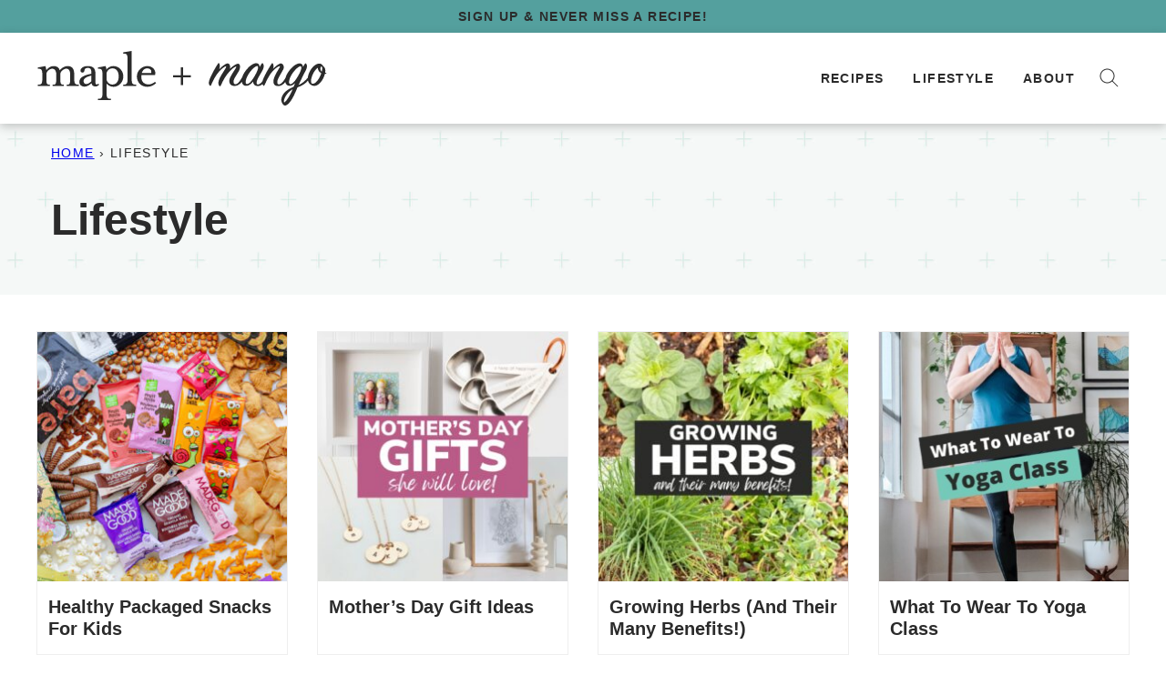

--- FILE ---
content_type: text/html; charset=UTF-8
request_url: https://www.mapleandmango.com/life/
body_size: 28733
content:
<!DOCTYPE html><html lang="en-CA">
<head><meta charset="UTF-8"><script>if(navigator.userAgent.match(/MSIE|Internet Explorer/i)||navigator.userAgent.match(/Trident\/7\..*?rv:11/i)){var href=document.location.href;if(!href.match(/[?&]nowprocket/)){if(href.indexOf("?")==-1){if(href.indexOf("#")==-1){document.location.href=href+"?nowprocket=1"}else{document.location.href=href.replace("#","?nowprocket=1#")}}else{if(href.indexOf("#")==-1){document.location.href=href+"&nowprocket=1"}else{document.location.href=href.replace("#","&nowprocket=1#")}}}}</script><script>(()=>{class RocketLazyLoadScripts{constructor(){this.v="2.0.4",this.userEvents=["keydown","keyup","mousedown","mouseup","mousemove","mouseover","mouseout","touchmove","touchstart","touchend","touchcancel","wheel","click","dblclick","input"],this.attributeEvents=["onblur","onclick","oncontextmenu","ondblclick","onfocus","onmousedown","onmouseenter","onmouseleave","onmousemove","onmouseout","onmouseover","onmouseup","onmousewheel","onscroll","onsubmit"]}async t(){this.i(),this.o(),/iP(ad|hone)/.test(navigator.userAgent)&&this.h(),this.u(),this.l(this),this.m(),this.k(this),this.p(this),this._(),await Promise.all([this.R(),this.L()]),this.lastBreath=Date.now(),this.S(this),this.P(),this.D(),this.O(),this.M(),await this.C(this.delayedScripts.normal),await this.C(this.delayedScripts.defer),await this.C(this.delayedScripts.async),await this.T(),await this.F(),await this.j(),await this.A(),window.dispatchEvent(new Event("rocket-allScriptsLoaded")),this.everythingLoaded=!0,this.lastTouchEnd&&await new Promise(t=>setTimeout(t,500-Date.now()+this.lastTouchEnd)),this.I(),this.H(),this.U(),this.W()}i(){this.CSPIssue=sessionStorage.getItem("rocketCSPIssue"),document.addEventListener("securitypolicyviolation",t=>{this.CSPIssue||"script-src-elem"!==t.violatedDirective||"data"!==t.blockedURI||(this.CSPIssue=!0,sessionStorage.setItem("rocketCSPIssue",!0))},{isRocket:!0})}o(){window.addEventListener("pageshow",t=>{this.persisted=t.persisted,this.realWindowLoadedFired=!0},{isRocket:!0}),window.addEventListener("pagehide",()=>{this.onFirstUserAction=null},{isRocket:!0})}h(){let t;function e(e){t=e}window.addEventListener("touchstart",e,{isRocket:!0}),window.addEventListener("touchend",function i(o){o.changedTouches[0]&&t.changedTouches[0]&&Math.abs(o.changedTouches[0].pageX-t.changedTouches[0].pageX)<10&&Math.abs(o.changedTouches[0].pageY-t.changedTouches[0].pageY)<10&&o.timeStamp-t.timeStamp<200&&(window.removeEventListener("touchstart",e,{isRocket:!0}),window.removeEventListener("touchend",i,{isRocket:!0}),"INPUT"===o.target.tagName&&"text"===o.target.type||(o.target.dispatchEvent(new TouchEvent("touchend",{target:o.target,bubbles:!0})),o.target.dispatchEvent(new MouseEvent("mouseover",{target:o.target,bubbles:!0})),o.target.dispatchEvent(new PointerEvent("click",{target:o.target,bubbles:!0,cancelable:!0,detail:1,clientX:o.changedTouches[0].clientX,clientY:o.changedTouches[0].clientY})),event.preventDefault()))},{isRocket:!0})}q(t){this.userActionTriggered||("mousemove"!==t.type||this.firstMousemoveIgnored?"keyup"===t.type||"mouseover"===t.type||"mouseout"===t.type||(this.userActionTriggered=!0,this.onFirstUserAction&&this.onFirstUserAction()):this.firstMousemoveIgnored=!0),"click"===t.type&&t.preventDefault(),t.stopPropagation(),t.stopImmediatePropagation(),"touchstart"===this.lastEvent&&"touchend"===t.type&&(this.lastTouchEnd=Date.now()),"click"===t.type&&(this.lastTouchEnd=0),this.lastEvent=t.type,t.composedPath&&t.composedPath()[0].getRootNode()instanceof ShadowRoot&&(t.rocketTarget=t.composedPath()[0]),this.savedUserEvents.push(t)}u(){this.savedUserEvents=[],this.userEventHandler=this.q.bind(this),this.userEvents.forEach(t=>window.addEventListener(t,this.userEventHandler,{passive:!1,isRocket:!0})),document.addEventListener("visibilitychange",this.userEventHandler,{isRocket:!0})}U(){this.userEvents.forEach(t=>window.removeEventListener(t,this.userEventHandler,{passive:!1,isRocket:!0})),document.removeEventListener("visibilitychange",this.userEventHandler,{isRocket:!0}),this.savedUserEvents.forEach(t=>{(t.rocketTarget||t.target).dispatchEvent(new window[t.constructor.name](t.type,t))})}m(){const t="return false",e=Array.from(this.attributeEvents,t=>"data-rocket-"+t),i="["+this.attributeEvents.join("],[")+"]",o="[data-rocket-"+this.attributeEvents.join("],[data-rocket-")+"]",s=(e,i,o)=>{o&&o!==t&&(e.setAttribute("data-rocket-"+i,o),e["rocket"+i]=new Function("event",o),e.setAttribute(i,t))};new MutationObserver(t=>{for(const n of t)"attributes"===n.type&&(n.attributeName.startsWith("data-rocket-")||this.everythingLoaded?n.attributeName.startsWith("data-rocket-")&&this.everythingLoaded&&this.N(n.target,n.attributeName.substring(12)):s(n.target,n.attributeName,n.target.getAttribute(n.attributeName))),"childList"===n.type&&n.addedNodes.forEach(t=>{if(t.nodeType===Node.ELEMENT_NODE)if(this.everythingLoaded)for(const i of[t,...t.querySelectorAll(o)])for(const t of i.getAttributeNames())e.includes(t)&&this.N(i,t.substring(12));else for(const e of[t,...t.querySelectorAll(i)])for(const t of e.getAttributeNames())this.attributeEvents.includes(t)&&s(e,t,e.getAttribute(t))})}).observe(document,{subtree:!0,childList:!0,attributeFilter:[...this.attributeEvents,...e]})}I(){this.attributeEvents.forEach(t=>{document.querySelectorAll("[data-rocket-"+t+"]").forEach(e=>{this.N(e,t)})})}N(t,e){const i=t.getAttribute("data-rocket-"+e);i&&(t.setAttribute(e,i),t.removeAttribute("data-rocket-"+e))}k(t){Object.defineProperty(HTMLElement.prototype,"onclick",{get(){return this.rocketonclick||null},set(e){this.rocketonclick=e,this.setAttribute(t.everythingLoaded?"onclick":"data-rocket-onclick","this.rocketonclick(event)")}})}S(t){function e(e,i){let o=e[i];e[i]=null,Object.defineProperty(e,i,{get:()=>o,set(s){t.everythingLoaded?o=s:e["rocket"+i]=o=s}})}e(document,"onreadystatechange"),e(window,"onload"),e(window,"onpageshow");try{Object.defineProperty(document,"readyState",{get:()=>t.rocketReadyState,set(e){t.rocketReadyState=e},configurable:!0}),document.readyState="loading"}catch(t){console.log("WPRocket DJE readyState conflict, bypassing")}}l(t){this.originalAddEventListener=EventTarget.prototype.addEventListener,this.originalRemoveEventListener=EventTarget.prototype.removeEventListener,this.savedEventListeners=[],EventTarget.prototype.addEventListener=function(e,i,o){o&&o.isRocket||!t.B(e,this)&&!t.userEvents.includes(e)||t.B(e,this)&&!t.userActionTriggered||e.startsWith("rocket-")||t.everythingLoaded?t.originalAddEventListener.call(this,e,i,o):(t.savedEventListeners.push({target:this,remove:!1,type:e,func:i,options:o}),"mouseenter"!==e&&"mouseleave"!==e||t.originalAddEventListener.call(this,e,t.savedUserEvents.push,o))},EventTarget.prototype.removeEventListener=function(e,i,o){o&&o.isRocket||!t.B(e,this)&&!t.userEvents.includes(e)||t.B(e,this)&&!t.userActionTriggered||e.startsWith("rocket-")||t.everythingLoaded?t.originalRemoveEventListener.call(this,e,i,o):t.savedEventListeners.push({target:this,remove:!0,type:e,func:i,options:o})}}J(t,e){this.savedEventListeners=this.savedEventListeners.filter(i=>{let o=i.type,s=i.target||window;return e!==o||t!==s||(this.B(o,s)&&(i.type="rocket-"+o),this.$(i),!1)})}H(){EventTarget.prototype.addEventListener=this.originalAddEventListener,EventTarget.prototype.removeEventListener=this.originalRemoveEventListener,this.savedEventListeners.forEach(t=>this.$(t))}$(t){t.remove?this.originalRemoveEventListener.call(t.target,t.type,t.func,t.options):this.originalAddEventListener.call(t.target,t.type,t.func,t.options)}p(t){let e;function i(e){return t.everythingLoaded?e:e.split(" ").map(t=>"load"===t||t.startsWith("load.")?"rocket-jquery-load":t).join(" ")}function o(o){function s(e){const s=o.fn[e];o.fn[e]=o.fn.init.prototype[e]=function(){return this[0]===window&&t.userActionTriggered&&("string"==typeof arguments[0]||arguments[0]instanceof String?arguments[0]=i(arguments[0]):"object"==typeof arguments[0]&&Object.keys(arguments[0]).forEach(t=>{const e=arguments[0][t];delete arguments[0][t],arguments[0][i(t)]=e})),s.apply(this,arguments),this}}if(o&&o.fn&&!t.allJQueries.includes(o)){const e={DOMContentLoaded:[],"rocket-DOMContentLoaded":[]};for(const t in e)document.addEventListener(t,()=>{e[t].forEach(t=>t())},{isRocket:!0});o.fn.ready=o.fn.init.prototype.ready=function(i){function s(){parseInt(o.fn.jquery)>2?setTimeout(()=>i.bind(document)(o)):i.bind(document)(o)}return"function"==typeof i&&(t.realDomReadyFired?!t.userActionTriggered||t.fauxDomReadyFired?s():e["rocket-DOMContentLoaded"].push(s):e.DOMContentLoaded.push(s)),o([])},s("on"),s("one"),s("off"),t.allJQueries.push(o)}e=o}t.allJQueries=[],o(window.jQuery),Object.defineProperty(window,"jQuery",{get:()=>e,set(t){o(t)}})}P(){const t=new Map;document.write=document.writeln=function(e){const i=document.currentScript,o=document.createRange(),s=i.parentElement;let n=t.get(i);void 0===n&&(n=i.nextSibling,t.set(i,n));const c=document.createDocumentFragment();o.setStart(c,0),c.appendChild(o.createContextualFragment(e)),s.insertBefore(c,n)}}async R(){return new Promise(t=>{this.userActionTriggered?t():this.onFirstUserAction=t})}async L(){return new Promise(t=>{document.addEventListener("DOMContentLoaded",()=>{this.realDomReadyFired=!0,t()},{isRocket:!0})})}async j(){return this.realWindowLoadedFired?Promise.resolve():new Promise(t=>{window.addEventListener("load",t,{isRocket:!0})})}M(){this.pendingScripts=[];this.scriptsMutationObserver=new MutationObserver(t=>{for(const e of t)e.addedNodes.forEach(t=>{"SCRIPT"!==t.tagName||t.noModule||t.isWPRocket||this.pendingScripts.push({script:t,promise:new Promise(e=>{const i=()=>{const i=this.pendingScripts.findIndex(e=>e.script===t);i>=0&&this.pendingScripts.splice(i,1),e()};t.addEventListener("load",i,{isRocket:!0}),t.addEventListener("error",i,{isRocket:!0}),setTimeout(i,1e3)})})})}),this.scriptsMutationObserver.observe(document,{childList:!0,subtree:!0})}async F(){await this.X(),this.pendingScripts.length?(await this.pendingScripts[0].promise,await this.F()):this.scriptsMutationObserver.disconnect()}D(){this.delayedScripts={normal:[],async:[],defer:[]},document.querySelectorAll("script[type$=rocketlazyloadscript]").forEach(t=>{t.hasAttribute("data-rocket-src")?t.hasAttribute("async")&&!1!==t.async?this.delayedScripts.async.push(t):t.hasAttribute("defer")&&!1!==t.defer||"module"===t.getAttribute("data-rocket-type")?this.delayedScripts.defer.push(t):this.delayedScripts.normal.push(t):this.delayedScripts.normal.push(t)})}async _(){await this.L();let t=[];document.querySelectorAll("script[type$=rocketlazyloadscript][data-rocket-src]").forEach(e=>{let i=e.getAttribute("data-rocket-src");if(i&&!i.startsWith("data:")){i.startsWith("//")&&(i=location.protocol+i);try{const o=new URL(i).origin;o!==location.origin&&t.push({src:o,crossOrigin:e.crossOrigin||"module"===e.getAttribute("data-rocket-type")})}catch(t){}}}),t=[...new Map(t.map(t=>[JSON.stringify(t),t])).values()],this.Y(t,"preconnect")}async G(t){if(await this.K(),!0!==t.noModule||!("noModule"in HTMLScriptElement.prototype))return new Promise(e=>{let i;function o(){(i||t).setAttribute("data-rocket-status","executed"),e()}try{if(navigator.userAgent.includes("Firefox/")||""===navigator.vendor||this.CSPIssue)i=document.createElement("script"),[...t.attributes].forEach(t=>{let e=t.nodeName;"type"!==e&&("data-rocket-type"===e&&(e="type"),"data-rocket-src"===e&&(e="src"),i.setAttribute(e,t.nodeValue))}),t.text&&(i.text=t.text),t.nonce&&(i.nonce=t.nonce),i.hasAttribute("src")?(i.addEventListener("load",o,{isRocket:!0}),i.addEventListener("error",()=>{i.setAttribute("data-rocket-status","failed-network"),e()},{isRocket:!0}),setTimeout(()=>{i.isConnected||e()},1)):(i.text=t.text,o()),i.isWPRocket=!0,t.parentNode.replaceChild(i,t);else{const i=t.getAttribute("data-rocket-type"),s=t.getAttribute("data-rocket-src");i?(t.type=i,t.removeAttribute("data-rocket-type")):t.removeAttribute("type"),t.addEventListener("load",o,{isRocket:!0}),t.addEventListener("error",i=>{this.CSPIssue&&i.target.src.startsWith("data:")?(console.log("WPRocket: CSP fallback activated"),t.removeAttribute("src"),this.G(t).then(e)):(t.setAttribute("data-rocket-status","failed-network"),e())},{isRocket:!0}),s?(t.fetchPriority="high",t.removeAttribute("data-rocket-src"),t.src=s):t.src="data:text/javascript;base64,"+window.btoa(unescape(encodeURIComponent(t.text)))}}catch(i){t.setAttribute("data-rocket-status","failed-transform"),e()}});t.setAttribute("data-rocket-status","skipped")}async C(t){const e=t.shift();return e?(e.isConnected&&await this.G(e),this.C(t)):Promise.resolve()}O(){this.Y([...this.delayedScripts.normal,...this.delayedScripts.defer,...this.delayedScripts.async],"preload")}Y(t,e){this.trash=this.trash||[];let i=!0;var o=document.createDocumentFragment();t.forEach(t=>{const s=t.getAttribute&&t.getAttribute("data-rocket-src")||t.src;if(s&&!s.startsWith("data:")){const n=document.createElement("link");n.href=s,n.rel=e,"preconnect"!==e&&(n.as="script",n.fetchPriority=i?"high":"low"),t.getAttribute&&"module"===t.getAttribute("data-rocket-type")&&(n.crossOrigin=!0),t.crossOrigin&&(n.crossOrigin=t.crossOrigin),t.integrity&&(n.integrity=t.integrity),t.nonce&&(n.nonce=t.nonce),o.appendChild(n),this.trash.push(n),i=!1}}),document.head.appendChild(o)}W(){this.trash.forEach(t=>t.remove())}async T(){try{document.readyState="interactive"}catch(t){}this.fauxDomReadyFired=!0;try{await this.K(),this.J(document,"readystatechange"),document.dispatchEvent(new Event("rocket-readystatechange")),await this.K(),document.rocketonreadystatechange&&document.rocketonreadystatechange(),await this.K(),this.J(document,"DOMContentLoaded"),document.dispatchEvent(new Event("rocket-DOMContentLoaded")),await this.K(),this.J(window,"DOMContentLoaded"),window.dispatchEvent(new Event("rocket-DOMContentLoaded"))}catch(t){console.error(t)}}async A(){try{document.readyState="complete"}catch(t){}try{await this.K(),this.J(document,"readystatechange"),document.dispatchEvent(new Event("rocket-readystatechange")),await this.K(),document.rocketonreadystatechange&&document.rocketonreadystatechange(),await this.K(),this.J(window,"load"),window.dispatchEvent(new Event("rocket-load")),await this.K(),window.rocketonload&&window.rocketonload(),await this.K(),this.allJQueries.forEach(t=>t(window).trigger("rocket-jquery-load")),await this.K(),this.J(window,"pageshow");const t=new Event("rocket-pageshow");t.persisted=this.persisted,window.dispatchEvent(t),await this.K(),window.rocketonpageshow&&window.rocketonpageshow({persisted:this.persisted})}catch(t){console.error(t)}}async K(){Date.now()-this.lastBreath>45&&(await this.X(),this.lastBreath=Date.now())}async X(){return document.hidden?new Promise(t=>setTimeout(t)):new Promise(t=>requestAnimationFrame(t))}B(t,e){return e===document&&"readystatechange"===t||(e===document&&"DOMContentLoaded"===t||(e===window&&"DOMContentLoaded"===t||(e===window&&"load"===t||e===window&&"pageshow"===t)))}static run(){(new RocketLazyLoadScripts).t()}}RocketLazyLoadScripts.run()})();</script><meta name='robots' content='index, follow, max-image-preview:large, max-snippet:-1, max-video-preview:-1' />
	<style></style>
	
	<!-- This site is optimized with the Yoast SEO plugin v26.7 - https://yoast.com/wordpress/plugins/seo/ -->
	<title>Lifestyle Archives | Maple + Mango</title>
<link data-rocket-prefetch href="https://scripts.mediavine.com" rel="dns-prefetch">
<link data-rocket-prefetch href="https://www.googletagmanager.com" rel="dns-prefetch">
<style id="wpr-usedcss">img:is([sizes=auto i],[sizes^="auto," i]){contain-intrinsic-size:3000px 1500px}:where(.wp-block-button__link){border-radius:9999px;box-shadow:none;padding:calc(.667em + 2px) calc(1.333em + 2px);text-decoration:none}:root :where(.wp-block-button .wp-block-button__link.is-style-outline),:root :where(.wp-block-button.is-style-outline>.wp-block-button__link){border:2px solid;padding:.667em 1.333em}:root :where(.wp-block-button .wp-block-button__link.is-style-outline:not(.has-text-color)),:root :where(.wp-block-button.is-style-outline>.wp-block-button__link:not(.has-text-color)){color:currentColor}:root :where(.wp-block-button .wp-block-button__link.is-style-outline:not(.has-background)),:root :where(.wp-block-button.is-style-outline>.wp-block-button__link:not(.has-background)){background-color:initial;background-image:none}:where(.wp-block-calendar table:not(.has-background) th){background:#ddd}:where(.wp-block-columns){margin-bottom:1.75em}:where(.wp-block-columns.has-background){padding:1.25em 2.375em}:where(.wp-block-post-comments input[type=submit]){border:none}:where(.wp-block-cover-image:not(.has-text-color)),:where(.wp-block-cover:not(.has-text-color)){color:#fff}:where(.wp-block-cover-image.is-light:not(.has-text-color)),:where(.wp-block-cover.is-light:not(.has-text-color)){color:#000}:root :where(.wp-block-cover h1:not(.has-text-color)),:root :where(.wp-block-cover h2:not(.has-text-color)),:root :where(.wp-block-cover h3:not(.has-text-color)),:root :where(.wp-block-cover h4:not(.has-text-color)),:root :where(.wp-block-cover h5:not(.has-text-color)),:root :where(.wp-block-cover h6:not(.has-text-color)),:root :where(.wp-block-cover p:not(.has-text-color)){color:inherit}:where(.wp-block-file){margin-bottom:1.5em}:where(.wp-block-file__button){border-radius:2em;display:inline-block;padding:.5em 1em}:where(.wp-block-file__button):is(a):active,:where(.wp-block-file__button):is(a):focus,:where(.wp-block-file__button):is(a):hover,:where(.wp-block-file__button):is(a):visited{box-shadow:none;color:#fff;opacity:.85;text-decoration:none}:where(.wp-block-group.wp-block-group-is-layout-constrained){position:relative}h1.has-background,h2.has-background{padding:1.25em 2.375em}:root :where(.wp-block-image.is-style-rounded img,.wp-block-image .is-style-rounded img){border-radius:9999px}:where(.wp-block-latest-comments:not([style*=line-height] .wp-block-latest-comments__comment)){line-height:1.1}:where(.wp-block-latest-comments:not([style*=line-height] .wp-block-latest-comments__comment-excerpt p)){line-height:1.8}:root :where(.wp-block-latest-posts.is-grid){padding:0}:root :where(.wp-block-latest-posts.wp-block-latest-posts__list){padding-left:0}ul{box-sizing:border-box}:root :where(.wp-block-list.has-background){padding:1.25em 2.375em}:where(.wp-block-navigation.has-background .wp-block-navigation-item a:not(.wp-element-button)),:where(.wp-block-navigation.has-background .wp-block-navigation-submenu a:not(.wp-element-button)){padding:.5em 1em}:where(.wp-block-navigation .wp-block-navigation__submenu-container .wp-block-navigation-item a:not(.wp-element-button)),:where(.wp-block-navigation .wp-block-navigation__submenu-container .wp-block-navigation-submenu a:not(.wp-element-button)),:where(.wp-block-navigation .wp-block-navigation__submenu-container .wp-block-navigation-submenu button.wp-block-navigation-item__content),:where(.wp-block-navigation .wp-block-navigation__submenu-container .wp-block-pages-list__item button.wp-block-navigation-item__content){padding:.5em 1em}:root :where(p.has-background){padding:1.25em 2.375em}:where(p.has-text-color:not(.has-link-color)) a{color:inherit}:where(.wp-block-post-comments-form) input:not([type=submit]),:where(.wp-block-post-comments-form) textarea{border:1px solid #949494;font-family:inherit;font-size:1em}:where(.wp-block-post-comments-form) input:where(:not([type=submit]):not([type=checkbox])),:where(.wp-block-post-comments-form) textarea{padding:calc(.667em + 2px)}:where(.wp-block-post-excerpt){box-sizing:border-box;margin-bottom:var(--wp--style--block-gap);margin-top:var(--wp--style--block-gap)}:where(.wp-block-preformatted.has-background){padding:1.25em 2.375em}.wp-block-search__button{margin-left:10px;word-break:normal}.wp-block-search__button.has-icon{line-height:0}.wp-block-search__button svg{height:1.25em;min-height:24px;min-width:24px;width:1.25em;fill:currentColor;vertical-align:text-bottom}:where(.wp-block-search__button){border:1px solid #ccc;padding:6px 10px}.wp-block-search__inside-wrapper{display:flex;flex:auto;flex-wrap:nowrap;max-width:100%}.wp-block-search__label{width:100%}.wp-block-search__input{appearance:none;border:1px solid #949494;flex-grow:1;margin-left:0;margin-right:0;min-width:3rem;padding:8px;text-decoration:unset!important}:where(.wp-block-search__input){font-family:inherit;font-size:inherit;font-style:inherit;font-weight:inherit;letter-spacing:inherit;line-height:inherit;text-transform:inherit}:where(.wp-block-search__button-inside .wp-block-search__inside-wrapper){border:1px solid #949494;box-sizing:border-box;padding:4px}:where(.wp-block-search__button-inside .wp-block-search__inside-wrapper) .wp-block-search__input{border:none;border-radius:0;padding:0 4px}:where(.wp-block-search__button-inside .wp-block-search__inside-wrapper) .wp-block-search__input:focus{outline:0}:where(.wp-block-search__button-inside .wp-block-search__inside-wrapper) :where(.wp-block-search__button){padding:4px 8px}:root :where(.wp-block-separator.is-style-dots){height:auto;line-height:1;text-align:center}:root :where(.wp-block-separator.is-style-dots):before{color:currentColor;content:"···";font-family:serif;font-size:1.5em;letter-spacing:2em;padding-left:2em}:root :where(.wp-block-site-logo.is-style-rounded){border-radius:9999px}:where(.wp-block-social-links:not(.is-style-logos-only)) .wp-social-link{background-color:#f0f0f0;color:#444}:where(.wp-block-social-links:not(.is-style-logos-only)) .wp-social-link-amazon{background-color:#f90;color:#fff}:where(.wp-block-social-links:not(.is-style-logos-only)) .wp-social-link-bandcamp{background-color:#1ea0c3;color:#fff}:where(.wp-block-social-links:not(.is-style-logos-only)) .wp-social-link-behance{background-color:#0757fe;color:#fff}:where(.wp-block-social-links:not(.is-style-logos-only)) .wp-social-link-bluesky{background-color:#0a7aff;color:#fff}:where(.wp-block-social-links:not(.is-style-logos-only)) .wp-social-link-codepen{background-color:#1e1f26;color:#fff}:where(.wp-block-social-links:not(.is-style-logos-only)) .wp-social-link-deviantart{background-color:#02e49b;color:#fff}:where(.wp-block-social-links:not(.is-style-logos-only)) .wp-social-link-discord{background-color:#5865f2;color:#fff}:where(.wp-block-social-links:not(.is-style-logos-only)) .wp-social-link-dribbble{background-color:#e94c89;color:#fff}:where(.wp-block-social-links:not(.is-style-logos-only)) .wp-social-link-dropbox{background-color:#4280ff;color:#fff}:where(.wp-block-social-links:not(.is-style-logos-only)) .wp-social-link-etsy{background-color:#f45800;color:#fff}:where(.wp-block-social-links:not(.is-style-logos-only)) .wp-social-link-facebook{background-color:#0866ff;color:#fff}:where(.wp-block-social-links:not(.is-style-logos-only)) .wp-social-link-fivehundredpx{background-color:#000;color:#fff}:where(.wp-block-social-links:not(.is-style-logos-only)) .wp-social-link-flickr{background-color:#0461dd;color:#fff}:where(.wp-block-social-links:not(.is-style-logos-only)) .wp-social-link-foursquare{background-color:#e65678;color:#fff}:where(.wp-block-social-links:not(.is-style-logos-only)) .wp-social-link-github{background-color:#24292d;color:#fff}:where(.wp-block-social-links:not(.is-style-logos-only)) .wp-social-link-goodreads{background-color:#eceadd;color:#382110}:where(.wp-block-social-links:not(.is-style-logos-only)) .wp-social-link-google{background-color:#ea4434;color:#fff}:where(.wp-block-social-links:not(.is-style-logos-only)) .wp-social-link-gravatar{background-color:#1d4fc4;color:#fff}:where(.wp-block-social-links:not(.is-style-logos-only)) .wp-social-link-instagram{background-color:#f00075;color:#fff}:where(.wp-block-social-links:not(.is-style-logos-only)) .wp-social-link-lastfm{background-color:#e21b24;color:#fff}:where(.wp-block-social-links:not(.is-style-logos-only)) .wp-social-link-linkedin{background-color:#0d66c2;color:#fff}:where(.wp-block-social-links:not(.is-style-logos-only)) .wp-social-link-mastodon{background-color:#3288d4;color:#fff}:where(.wp-block-social-links:not(.is-style-logos-only)) .wp-social-link-medium{background-color:#000;color:#fff}:where(.wp-block-social-links:not(.is-style-logos-only)) .wp-social-link-meetup{background-color:#f6405f;color:#fff}:where(.wp-block-social-links:not(.is-style-logos-only)) .wp-social-link-patreon{background-color:#000;color:#fff}:where(.wp-block-social-links:not(.is-style-logos-only)) .wp-social-link-pinterest{background-color:#e60122;color:#fff}:where(.wp-block-social-links:not(.is-style-logos-only)) .wp-social-link-pocket{background-color:#ef4155;color:#fff}:where(.wp-block-social-links:not(.is-style-logos-only)) .wp-social-link-reddit{background-color:#ff4500;color:#fff}:where(.wp-block-social-links:not(.is-style-logos-only)) .wp-social-link-skype{background-color:#0478d7;color:#fff}:where(.wp-block-social-links:not(.is-style-logos-only)) .wp-social-link-snapchat{background-color:#fefc00;color:#fff;stroke:#000}:where(.wp-block-social-links:not(.is-style-logos-only)) .wp-social-link-soundcloud{background-color:#ff5600;color:#fff}:where(.wp-block-social-links:not(.is-style-logos-only)) .wp-social-link-spotify{background-color:#1bd760;color:#fff}:where(.wp-block-social-links:not(.is-style-logos-only)) .wp-social-link-telegram{background-color:#2aabee;color:#fff}:where(.wp-block-social-links:not(.is-style-logos-only)) .wp-social-link-threads{background-color:#000;color:#fff}:where(.wp-block-social-links:not(.is-style-logos-only)) .wp-social-link-tiktok{background-color:#000;color:#fff}:where(.wp-block-social-links:not(.is-style-logos-only)) .wp-social-link-tumblr{background-color:#011835;color:#fff}:where(.wp-block-social-links:not(.is-style-logos-only)) .wp-social-link-twitch{background-color:#6440a4;color:#fff}:where(.wp-block-social-links:not(.is-style-logos-only)) .wp-social-link-twitter{background-color:#1da1f2;color:#fff}:where(.wp-block-social-links:not(.is-style-logos-only)) .wp-social-link-vimeo{background-color:#1eb7ea;color:#fff}:where(.wp-block-social-links:not(.is-style-logos-only)) .wp-social-link-vk{background-color:#4680c2;color:#fff}:where(.wp-block-social-links:not(.is-style-logos-only)) .wp-social-link-wordpress{background-color:#3499cd;color:#fff}:where(.wp-block-social-links:not(.is-style-logos-only)) .wp-social-link-whatsapp{background-color:#25d366;color:#fff}:where(.wp-block-social-links:not(.is-style-logos-only)) .wp-social-link-x{background-color:#000;color:#fff}:where(.wp-block-social-links:not(.is-style-logos-only)) .wp-social-link-yelp{background-color:#d32422;color:#fff}:where(.wp-block-social-links:not(.is-style-logos-only)) .wp-social-link-youtube{background-color:red;color:#fff}:where(.wp-block-social-links.is-style-logos-only) .wp-social-link{background:0 0}:where(.wp-block-social-links.is-style-logos-only) .wp-social-link svg{height:1.25em;width:1.25em}:where(.wp-block-social-links.is-style-logos-only) .wp-social-link-amazon{color:#f90}:where(.wp-block-social-links.is-style-logos-only) .wp-social-link-bandcamp{color:#1ea0c3}:where(.wp-block-social-links.is-style-logos-only) .wp-social-link-behance{color:#0757fe}:where(.wp-block-social-links.is-style-logos-only) .wp-social-link-bluesky{color:#0a7aff}:where(.wp-block-social-links.is-style-logos-only) .wp-social-link-codepen{color:#1e1f26}:where(.wp-block-social-links.is-style-logos-only) .wp-social-link-deviantart{color:#02e49b}:where(.wp-block-social-links.is-style-logos-only) .wp-social-link-discord{color:#5865f2}:where(.wp-block-social-links.is-style-logos-only) .wp-social-link-dribbble{color:#e94c89}:where(.wp-block-social-links.is-style-logos-only) .wp-social-link-dropbox{color:#4280ff}:where(.wp-block-social-links.is-style-logos-only) .wp-social-link-etsy{color:#f45800}:where(.wp-block-social-links.is-style-logos-only) .wp-social-link-facebook{color:#0866ff}:where(.wp-block-social-links.is-style-logos-only) .wp-social-link-fivehundredpx{color:#000}:where(.wp-block-social-links.is-style-logos-only) .wp-social-link-flickr{color:#0461dd}:where(.wp-block-social-links.is-style-logos-only) .wp-social-link-foursquare{color:#e65678}:where(.wp-block-social-links.is-style-logos-only) .wp-social-link-github{color:#24292d}:where(.wp-block-social-links.is-style-logos-only) .wp-social-link-goodreads{color:#382110}:where(.wp-block-social-links.is-style-logos-only) .wp-social-link-google{color:#ea4434}:where(.wp-block-social-links.is-style-logos-only) .wp-social-link-gravatar{color:#1d4fc4}:where(.wp-block-social-links.is-style-logos-only) .wp-social-link-instagram{color:#f00075}:where(.wp-block-social-links.is-style-logos-only) .wp-social-link-lastfm{color:#e21b24}:where(.wp-block-social-links.is-style-logos-only) .wp-social-link-linkedin{color:#0d66c2}:where(.wp-block-social-links.is-style-logos-only) .wp-social-link-mastodon{color:#3288d4}:where(.wp-block-social-links.is-style-logos-only) .wp-social-link-medium{color:#000}:where(.wp-block-social-links.is-style-logos-only) .wp-social-link-meetup{color:#f6405f}:where(.wp-block-social-links.is-style-logos-only) .wp-social-link-patreon{color:#000}:where(.wp-block-social-links.is-style-logos-only) .wp-social-link-pinterest{color:#e60122}:where(.wp-block-social-links.is-style-logos-only) .wp-social-link-pocket{color:#ef4155}:where(.wp-block-social-links.is-style-logos-only) .wp-social-link-reddit{color:#ff4500}:where(.wp-block-social-links.is-style-logos-only) .wp-social-link-skype{color:#0478d7}:where(.wp-block-social-links.is-style-logos-only) .wp-social-link-snapchat{color:#fff;stroke:#000}:where(.wp-block-social-links.is-style-logos-only) .wp-social-link-soundcloud{color:#ff5600}:where(.wp-block-social-links.is-style-logos-only) .wp-social-link-spotify{color:#1bd760}:where(.wp-block-social-links.is-style-logos-only) .wp-social-link-telegram{color:#2aabee}:where(.wp-block-social-links.is-style-logos-only) .wp-social-link-threads{color:#000}:where(.wp-block-social-links.is-style-logos-only) .wp-social-link-tiktok{color:#000}:where(.wp-block-social-links.is-style-logos-only) .wp-social-link-tumblr{color:#011835}:where(.wp-block-social-links.is-style-logos-only) .wp-social-link-twitch{color:#6440a4}:where(.wp-block-social-links.is-style-logos-only) .wp-social-link-twitter{color:#1da1f2}:where(.wp-block-social-links.is-style-logos-only) .wp-social-link-vimeo{color:#1eb7ea}:where(.wp-block-social-links.is-style-logos-only) .wp-social-link-vk{color:#4680c2}:where(.wp-block-social-links.is-style-logos-only) .wp-social-link-whatsapp{color:#25d366}:where(.wp-block-social-links.is-style-logos-only) .wp-social-link-wordpress{color:#3499cd}:where(.wp-block-social-links.is-style-logos-only) .wp-social-link-x{color:#000}:where(.wp-block-social-links.is-style-logos-only) .wp-social-link-yelp{color:#d32422}:where(.wp-block-social-links.is-style-logos-only) .wp-social-link-youtube{color:red}:root :where(.wp-block-social-links .wp-social-link a){padding:.25em}:root :where(.wp-block-social-links.is-style-logos-only .wp-social-link a){padding:0}:root :where(.wp-block-social-links.is-style-pill-shape .wp-social-link a){padding-left:.6666666667em;padding-right:.6666666667em}:root :where(.wp-block-tag-cloud.is-style-outline){display:flex;flex-wrap:wrap;gap:1ch}:root :where(.wp-block-tag-cloud.is-style-outline a){border:1px solid;font-size:unset!important;margin-right:0;padding:1ch 2ch;text-decoration:none!important}:root :where(.wp-block-table-of-contents){box-sizing:border-box}:where(.wp-block-term-description){box-sizing:border-box;margin-bottom:var(--wp--style--block-gap);margin-top:var(--wp--style--block-gap)}:where(pre.wp-block-verse){font-family:inherit}.entry-content{counter-reset:footnotes}.wp-element-button{cursor:pointer}:root{--wp--preset--font-size--normal:16px;--wp--preset--font-size--huge:42px}.screen-reader-text{border:0;clip-path:inset(50%);height:1px;margin:-1px;overflow:hidden;padding:0;position:absolute;width:1px;word-wrap:normal!important}.screen-reader-text:focus{background-color:#ddd;clip-path:none;color:#444;display:block;font-size:1em;height:auto;left:5px;line-height:normal;padding:15px 23px 14px;text-decoration:none;top:5px;width:auto;z-index:100000}html :where(.has-border-color){border-style:solid}html :where([style*=border-top-color]){border-top-style:solid}html :where([style*=border-right-color]){border-right-style:solid}html :where([style*=border-bottom-color]){border-bottom-style:solid}html :where([style*=border-left-color]){border-left-style:solid}html :where([style*=border-width]){border-style:solid}html :where([style*=border-top-width]){border-top-style:solid}html :where([style*=border-right-width]){border-right-style:solid}html :where([style*=border-bottom-width]){border-bottom-style:solid}html :where([style*=border-left-width]){border-left-style:solid}html :where(img[class*=wp-image-]){height:auto;max-width:100%}:where(figure){margin:0 0 1em}html :where(.is-position-sticky){--wp-admin--admin-bar--position-offset:var(--wp-admin--admin-bar--height,0px)}@media screen and (max-width:600px){html :where(.is-position-sticky){--wp-admin--admin-bar--position-offset:0px}}.block-about{display:flex;flex-wrap:wrap;align-items:center;justify-content:center;column-gap:40px;row-gap:16px}.block-seen-in__title{font-family:var(--wp--custom--typography--interface--font-family);font-size:var(--wp--custom--typography--interface--font-size);font-weight:var(--wp--custom--typography--interface--font-weight);letter-spacing:var(--wp--custom--typography--interface--letter-spacing);line-height:var(--wp--custom--typography--interface--line-height);text-transform:var(--wp--custom--typography--interface--text-transform);margin:0;width:100px}.block-seen-in{display:flex;flex-wrap:wrap;align-items:center;justify-content:center;column-gap:20px;row-gap:16px}.block-seen-in img{width:100px;height:48px;object-fit:contain;opacity:.65}.post-summary{background:var(--wp--preset--color--background);border:1px solid var(--wp--custom--color--neutral-200);color:var(--wp--preset--color--foreground);overflow:hidden}.post-summary__content{padding:16px 12px}.post-summary .post-summary__content>*{margin:0}.post-summary .post-summary__content>*+*{margin-top:10px}.post-summary__title{font-size:var(--wp--preset--font-size--large)}.post-summary__title a{color:var(--wp--preset--color--foreground);text-decoration:none}.post-summary__title a:is(:hover,:focus){color:var(--wp--custom--color--link)}.post-summary__image img{width:100%}.block-post-listing__inner{display:grid;grid-template-columns:repeat(var(--cwp-columns,1),1fr);column-gap:8px;row-gap:16px}@media (max-width:600px){.layout-4up-grid{--cwp-columns:2}}@media (min-width:601px){.block-post-listing__inner{column-gap:32px;row-gap:32px}.layout-4up-grid{--cwp-columns:4}:is(.layout-6up-featured,.layout-6up-grid,.layout-6up-list ) .block-post-listing__inner{column-gap:16px}}@supports(aspect-ratio:1){.post-summary__image img{aspect-ratio:1;object-fit:cover}}ul.social-links{padding-left:0;display:flex}ul.social-links li{list-style-type:none}ul.social-links a{color:inherit;width:44px;height:44px;display:flex;align-items:center;justify-content:center;text-decoration:none}ul.social-links svg{fill:currentColor;width:20px;height:20px}:root{--wp--preset--aspect-ratio--square:1;--wp--preset--aspect-ratio--4-3:4/3;--wp--preset--aspect-ratio--3-4:3/4;--wp--preset--aspect-ratio--3-2:3/2;--wp--preset--aspect-ratio--2-3:2/3;--wp--preset--aspect-ratio--16-9:16/9;--wp--preset--aspect-ratio--9-16:9/16;--wp--preset--color--black:#000000;--wp--preset--color--cyan-bluish-gray:#abb8c3;--wp--preset--color--white:#ffffff;--wp--preset--color--pale-pink:#f78da7;--wp--preset--color--vivid-red:#cf2e2e;--wp--preset--color--luminous-vivid-orange:#ff6900;--wp--preset--color--luminous-vivid-amber:#fcb900;--wp--preset--color--light-green-cyan:#7bdcb5;--wp--preset--color--vivid-green-cyan:#00d084;--wp--preset--color--pale-cyan-blue:#8ed1fc;--wp--preset--color--vivid-cyan-blue:#0693e3;--wp--preset--color--vivid-purple:#9b51e0;--wp--preset--color--foreground:#2B2B2B;--wp--preset--color--background:#ffffff;--wp--preset--color--primary:#337784;--wp--preset--color--secondary:#337783;--wp--preset--color--tertiary:#54A09E;--wp--preset--color--quaternary:#F5F7F7;--wp--preset--color--quinary:#74C9B8;--wp--preset--color--pattern-primary:ECF1EA;--wp--preset--color--pattern-secondary:#75C9B9;--wp--preset--gradient--vivid-cyan-blue-to-vivid-purple:linear-gradient(135deg,rgba(6, 147, 227, 1) 0%,rgb(155, 81, 224) 100%);--wp--preset--gradient--light-green-cyan-to-vivid-green-cyan:linear-gradient(135deg,rgb(122, 220, 180) 0%,rgb(0, 208, 130) 100%);--wp--preset--gradient--luminous-vivid-amber-to-luminous-vivid-orange:linear-gradient(135deg,rgba(252, 185, 0, 1) 0%,rgba(255, 105, 0, 1) 100%);--wp--preset--gradient--luminous-vivid-orange-to-vivid-red:linear-gradient(135deg,rgba(255, 105, 0, 1) 0%,rgb(207, 46, 46) 100%);--wp--preset--gradient--very-light-gray-to-cyan-bluish-gray:linear-gradient(135deg,rgb(238, 238, 238) 0%,rgb(169, 184, 195) 100%);--wp--preset--gradient--cool-to-warm-spectrum:linear-gradient(135deg,rgb(74, 234, 220) 0%,rgb(151, 120, 209) 20%,rgb(207, 42, 186) 40%,rgb(238, 44, 130) 60%,rgb(251, 105, 98) 80%,rgb(254, 248, 76) 100%);--wp--preset--gradient--blush-light-purple:linear-gradient(135deg,rgb(255, 206, 236) 0%,rgb(152, 150, 240) 100%);--wp--preset--gradient--blush-bordeaux:linear-gradient(135deg,rgb(254, 205, 165) 0%,rgb(254, 45, 45) 50%,rgb(107, 0, 62) 100%);--wp--preset--gradient--luminous-dusk:linear-gradient(135deg,rgb(255, 203, 112) 0%,rgb(199, 81, 192) 50%,rgb(65, 88, 208) 100%);--wp--preset--gradient--pale-ocean:linear-gradient(135deg,rgb(255, 245, 203) 0%,rgb(182, 227, 212) 50%,rgb(51, 167, 181) 100%);--wp--preset--gradient--electric-grass:linear-gradient(135deg,rgb(202, 248, 128) 0%,rgb(113, 206, 126) 100%);--wp--preset--gradient--midnight:linear-gradient(135deg,rgb(2, 3, 129) 0%,rgb(40, 116, 252) 100%);--wp--preset--font-size--small:1rem;--wp--preset--font-size--medium:1.125rem;--wp--preset--font-size--large:1.25rem;--wp--preset--font-size--x-large:clamp(1.5rem, 2.8vw, 1.75rem);--wp--preset--font-size--gargantuan:clamp(2.75rem, 5.2vw, 3.25rem);--wp--preset--font-size--colossal:clamp(2.5rem, 4.8vw, 3rem);--wp--preset--font-size--gigantic:clamp(2.125rem, 4.4vw, 2.75rem);--wp--preset--font-size--jumbo:clamp(2rem, 4vw, 2.5rem);--wp--preset--font-size--huge:clamp(1.875rem, 3.6vw, 2.25rem);--wp--preset--font-size--big:clamp(1.75rem, 3.2vw, 2rem);--wp--preset--font-size--tiny:0.875rem;--wp--preset--font-size--min:0.75rem;--wp--preset--font-family--system-sans-serif:-apple-system,BlinkMacSystemFont,"Segoe UI",Roboto,Oxygen-Sans,Ubuntu,Cantarell,"Helvetica Neue",sans-serif;--wp--preset--font-family--system-serif:-apple-system-ui-serif,ui-serif,Noto Serif,Iowan Old Style,Apple Garamond,Baskerville,Times New Roman,Droid Serif,Times,Source Serif Pro,serif,Apple Color Emoji,Segoe UI Emoji,Segoe UI Symbol;--wp--preset--font-family--primary:Avenir,Montserrat,Corbel,'URW Gothic',source-sans-pro,sans-serif;--wp--preset--spacing--20:0.44rem;--wp--preset--spacing--30:0.67rem;--wp--preset--spacing--40:1rem;--wp--preset--spacing--50:1.5rem;--wp--preset--spacing--60:2.25rem;--wp--preset--spacing--70:3.38rem;--wp--preset--spacing--80:5.06rem;--wp--preset--shadow--natural:6px 6px 9px rgba(0, 0, 0, .2);--wp--preset--shadow--deep:12px 12px 50px rgba(0, 0, 0, .4);--wp--preset--shadow--sharp:6px 6px 0px rgba(0, 0, 0, .2);--wp--preset--shadow--outlined:6px 6px 0px -3px rgba(255, 255, 255, 1),6px 6px rgba(0, 0, 0, 1);--wp--preset--shadow--crisp:6px 6px 0px rgba(0, 0, 0, 1);--wp--custom--border-radius--tiny:3px;--wp--custom--border-radius--small:8px;--wp--custom--border-radius--medium:12px;--wp--custom--border-radius--large:50%;--wp--custom--border-width--tiny:1px;--wp--custom--border-width--small:2px;--wp--custom--border-width--medium:3px;--wp--custom--border-width--large:4px;--wp--custom--box-shadow--1:0px 2px 8px rgba(33, 33, 33, .12);--wp--custom--box-shadow--2:0px 3px 10px rgba(33, 33, 33, .25);--wp--custom--color--link:var(--wp--preset--color--primary);--wp--custom--color--star:var(--wp--preset--color--primary);--wp--custom--color--neutral-50:#FAFAFA;--wp--custom--color--neutral-100:#F5F5F5;--wp--custom--color--neutral-200:#EEEEEE;--wp--custom--color--neutral-300:#E0E0E0;--wp--custom--color--neutral-400:#BDBDBD;--wp--custom--color--neutral-500:#9E9E9E;--wp--custom--color--neutral-600:#757575;--wp--custom--color--neutral-700:#616161;--wp--custom--color--neutral-800:#424242;--wp--custom--color--neutral-900:#212121;--wp--custom--layout--content:736px;--wp--custom--layout--wide:1200px;--wp--custom--layout--sidebar:336px;--wp--custom--layout--page:var(--wp--custom--layout--content);--wp--custom--layout--padding:16px;--wp--custom--layout--block-gap:16px;--wp--custom--layout--block-gap-large:40px;--wp--custom--letter-spacing--none:normal;--wp--custom--letter-spacing--tight:-.01em;--wp--custom--letter-spacing--loose:.05em;--wp--custom--letter-spacing--looser:.1em;--wp--custom--line-height--tiny:1.1;--wp--custom--line-height--small:1.2;--wp--custom--line-height--medium:1.4;--wp--custom--line-height--normal:1.6;--wp--custom--typography--heading--font-family:var(--wp--preset--font-family--primary);--wp--custom--typography--heading--font-size:var(--wp--preset--font-size--huge);--wp--custom--typography--heading--font-weight:700;--wp--custom--typography--heading--letter-spacing:var(--wp--custom--letter-spacing--none);--wp--custom--typography--heading--line-height:var(--wp--custom--line-height--small);--wp--custom--typography--heading--text-transform:none;--wp--custom--typography--interface--font-family:var(--wp--preset--font-family--system-sans-serif);--wp--custom--typography--interface--font-size:var(--wp--preset--font-size--tiny);--wp--custom--typography--interface--font-weight:400;--wp--custom--typography--interface--letter-spacing:var(--wp--custom--letter-spacing--looser);--wp--custom--typography--interface--line-height:var(--wp--custom--line-height--small);--wp--custom--typography--interface--text-transform:uppercase}:root{--wp--style--global--content-size:var(--wp--custom--layout--content);--wp--style--global--wide-size:var(--wp--custom--layout--wide)}:where(body){margin:0}:where(.wp-site-blocks)>*{margin-block-start:var(--wp--custom--layout--block-gap);margin-block-end:0}:where(.wp-site-blocks)>:first-child{margin-block-start:0}:where(.wp-site-blocks)>:last-child{margin-block-end:0}:root{--wp--style--block-gap:var(--wp--custom--layout--block-gap)}:root :where(.is-layout-flow)>:first-child{margin-block-start:0}:root :where(.is-layout-flow)>:last-child{margin-block-end:0}:root :where(.is-layout-flow)>*{margin-block-start:var(--wp--custom--layout--block-gap);margin-block-end:0}:root :where(.is-layout-constrained)>:first-child{margin-block-start:0}:root :where(.is-layout-constrained)>:last-child{margin-block-end:0}:root :where(.is-layout-constrained)>*{margin-block-start:var(--wp--custom--layout--block-gap);margin-block-end:0}:root :where(.is-layout-flex){gap:var(--wp--custom--layout--block-gap)}:root :where(.is-layout-grid){gap:var(--wp--custom--layout--block-gap)}body{background-color:var(--wp--preset--color--background);color:var(--wp--preset--color--foreground);font-family:var(--wp--preset--font-family--system-sans-serif);font-size:var(--wp--preset--font-size--medium);line-height:var(--wp--custom--line-height--normal);padding-top:0;padding-right:0;padding-bottom:0;padding-left:0}a:where(:not(.wp-element-button)){color:var(--wp--custom--color--link);text-decoration:underline}h1,h2{font-family:var(--wp--custom--typography--heading--font-family);font-weight:var(--wp--custom--typography--heading--font-weight);letter-spacing:var(--wp--custom--typography--heading--letter-spacing);line-height:var(--wp--custom--typography--heading--line-height);text-transform:var(--wp--custom--typography--heading--text-transform)}h1{font-size:var(--wp--preset--font-size--colossal);line-height:var(--wp--custom--line-height--tiny)}h2{font-size:var(--wp--preset--font-size--huge)}:root :where(.wp-element-button,.wp-block-button__link){background-color:var(--wp--preset--color--tertiary);border-radius:0;border-width:0;color:var(--wp--preset--color--foreground);font-family:var(--wp--custom--typography--interface--font-family);font-size:var(--wp--custom--typography--interface--font-size);font-weight:700;letter-spacing:var(--wp--custom--typography--interface--letter-spacing);line-height:var(--wp--custom--line-height--medium);padding:11px 16px;text-decoration:none;text-transform:var(--wp--custom--typography--interface--text-transform)}.has-tertiary-background-color{background-color:var(--wp--preset--color--tertiary)!important}.has-pattern-primary-background-color{background-color:var(--wp--preset--color--pattern-primary)!important}:root :where(.wp-block-pullquote){font-size:1.5em;line-height:1.6}html{line-height:1.15;-webkit-text-size-adjust:100%}body{margin:0}a{background-color:rgba(0,0,0,0)}code{font-family:monospace,monospace;font-size:1em}img{border-style:none}button,input,select,textarea{font-family:inherit;font-size:100%;line-height:1.15;margin:0}button,input{overflow:visible}button,select{text-transform:none}[type=button],[type=reset],[type=submit],button{-webkit-appearance:button}[type=button]::-moz-focus-inner,[type=reset]::-moz-focus-inner,[type=submit]::-moz-focus-inner,button::-moz-focus-inner{border-style:none;padding:0}[type=button]:-moz-focusring,[type=reset]:-moz-focusring,[type=submit]:-moz-focusring,button:-moz-focusring{outline:ButtonText dotted 1px}progress{vertical-align:baseline}textarea{overflow:auto}[type=number]::-webkit-inner-spin-button,[type=number]::-webkit-outer-spin-button{height:auto}[type=search]{-webkit-appearance:textfield;outline-offset:-2px}[type=search]::-webkit-search-decoration{-webkit-appearance:none}::-webkit-file-upload-button{-webkit-appearance:button;font:inherit}template{display:none}[hidden]{display:none}html,input[type=search]{box-sizing:border-box}@media(max-width:359px){body{--wp--custom--layout--padding:8px}}*,:after,:before{box-sizing:inherit}.wrap{max-width:calc(var(--wp--custom--layout--wide) + 2*var(--wp--custom--layout--padding));margin:0 auto;padding-left:var(--wp--custom--layout--padding);padding-right:var(--wp--custom--layout--padding)}.site-inner{padding:var(--wp--custom--layout--block-gap-large) 0}.single .site-inner{padding-top:24px}body.full-width-content{--wp--custom--layout--page:var(--wp--custom--layout--wide)}.screen-reader-text,.screen-reader-text span{position:absolute!important;clip:rect(0,0,0,0);height:1px;width:1px;border:0;overflow:hidden}.screen-reader-text:focus{clip:auto!important;height:auto;width:auto;display:block;font-size:1em;font-weight:700;padding:15px 23px 14px;color:#333;background:#fff;z-index:100000;text-decoration:none;box-shadow:0 0 2px 2px rgba(0,0,0,.6)}@media(max-width:991px){.sidebar-primary .block-about{display:none}}@media(min-width:992px){.single .sidebar-primary{margin-top:calc(-1*(var(--wp--custom--layout--block-gap-large) + 24px))}}h1,h2{margin-block-end:var(--wp--style--block-gap)}h1:first-child,h2:first-child{margin-block-start:0}img{display:block;max-width:100%;height:auto}img.emoji{max-width:16px;display:inline-block}.wp-element-button{display:inline-flex;min-height:44px;box-sizing:border-box;align-items:center;justify-content:center;gap:4px}.wp-element-button.has-background{padding:11px 16px}.wp-element-button:focus,.wp-element-button:hover{filter:brightness(85%)}.wp-element-button.is-style-link{background:rgba(0,0,0,0);padding-left:0;padding-right:0;gap:0;text-decoration:underline}.wp-element-button.is-style-link:not(.has-text-color){color:var(--wp--custom--color--link)}.wp-element-button.is-style-link:hover{text-decoration:underline}input,select,textarea{background:var(--wp--preset--color--background);border:var(--wp--custom--border-width--tiny) solid var(--wp--preset--color--foreground);border-radius:0;color:var(--wp--preset--color--foreground);font-size:var(--wp--preset--font-size--small);line-height:var(--wp--custom--line-height--medium);padding:9px 12px;width:100%}input[type=submit]{width:auto}select{line-height:54px;height:54px}textarea{width:100%;resize:vertical}::-moz-placeholder{color:var(--wp--preset--color--foreground);opacity:1}::-ms-input-placeholder{color:var(--wp--preset--color--foreground)}::-webkit-input-placeholder{color:var(--wp--preset--color--foreground)}input:focus:-ms-input-placeholder,input:focus::-moz-placeholder,input:focus::-webkit-input-placeholder,textarea:focus:-ms-input-placeholder,textarea:focus::-moz-placeholder,textarea:focus::-webkit-input-placeholder{color:transparent}.wp-block-search__label,label{font-family:var(--wp--custom--typography--interface--font-family);font-size:var(--wp--custom--typography--interface--font-size);font-weight:var(--wp--custom--typography--interface--font-weight);letter-spacing:var(--wp--custom--typography--interface--letter-spacing);line-height:var(--wp--custom--typography--interface--line-height);text-transform:var(--wp--custom--typography--interface--text-transform)}.wp-block-search__input,:where(.wp-block-search__button-inside .wp-block-search__inside-wrapper){border-color:var(--wp--preset--color--foreground)}.wp-block-search__button-inside .wp-block-search__input{border:none}.wp-block-search__button-inside .wp-block-search__inside-wrapper{background:var(--wp--preset--color--background)}.wp-block-search__button{flex-shrink:0}.wp-block-search__icon-button .wp-block-search__button{width:44px;height:44px;display:flex;align-items:center;justify-content:center}.wp-block-search__icon-button .wp-block-search__button.wp-element-button{padding:0}.wp-block-search__icon-button .wp-block-search__button svg{width:20px;height:20px}.archive-header .wp-block-search{margin:0 auto}.has-background{padding:var(--wp--custom--layout--block-gap) var(--wp--custom--layout--padding)}.has-background{color:var(--wp--preset--color--foreground)}.has-background a:where(:not(.wp-element-button)){color:inherit}.has-background.has-pattern-primary-background-color{background-image:var(--wpr-bg-f1110fe3-e2ea-4025-900c-bf1bdff9035b);background-size:400px}.breadcrumb{margin:0 auto 16px;font-family:var(--wp--custom--typography--interface--font-family);font-size:var(--wp--custom--typography--interface--font-size);font-weight:var(--wp--custom--typography--interface--font-weight);letter-spacing:var(--wp--custom--typography--interface--letter-spacing);line-height:var(--wp--custom--typography--interface--line-height);text-transform:var(--wp--custom--typography--interface--text-transform);max-width:var(--wp--custom--layout--page)}.archive-header .breadcrumb{max-width:100%;grid-column:1/-1;margin-left:0;margin-right:0}.schema-faq-section{background:var(--wp--preset--color--background);border:1px solid var(--wp--preset--color--primary)}.schema-faq>*+*{margin-top:24px}.schema-faq-question{display:block;font-family:var(--wp--custom--typography--heading--font-family);font-size:var(--wp--custom--typography--heading--font-size);font-weight:var(--wp--custom--typography--heading--font-weight);letter-spacing:var(--wp--custom--typography--heading--letter-spacing);line-height:var(--wp--custom--typography--heading--line-height);text-transform:var(--wp--custom--typography--heading--text-transform);font-size:var(--wp--preset--font-size--small);padding:var(--wp--custom--layout--block-gap)}.schema-faq-answer{border-top:1px solid var(--wp--preset--color--primary);margin:0;padding:var(--wp--custom--layout--block-gap)}.schema-faq--has-toggle .schema-faq-question{padding-right:52px;position:relative}.schema-faq-toggle{background:var(--wpr-bg-fac6faf9-5e66-4527-a23b-680e7d4da1d2) center no-repeat rgba(0,0,0,0);background-size:16px;border:none;cursor:pointer;width:44px;height:44px;position:absolute;right:0;top:calc(50% - 22px)}.schema-faq-section.active .schema-faq-toggle{transform:rotate(180deg)}.entry-content .yoast-table-of-contents{margin-top:calc(var(--wp--style--block-gap)*2)}.yoast-table-of-contents{background:var(--wp--preset--color--background);border:1px solid var(--wp--preset--color--primary)}.yoast-table-of-contents h2{background:var(--wp--preset--color--background);color:var(--wp--preset--color--foreground);display:inline-block;font-size:var(--wp--preset--font-size--large);margin:0 0 0 16px;padding:0 16px;transform:translateY(calc(-50% - 4px))}.yoast-table-of-contents ul{margin:0}.yoast-table-of-contents ul li{font-size:var(--wp--preset--font-size--small)}.yoast-table-of-contents ul li+li{margin-top:16px}.yoast-table-of-contents--no-js{padding-bottom:60px}.yoast-table-of-contents--no-js ul li:nth-of-type(n+4){display:none}.yoast-table-of-contents__footer{padding-inline:var(--wp--custom--layout--block-gap-large);height:60px;display:flex;align-items:center;justify-content:flex-start}.yoast-table-of-contents__footer[hidden]{display:none}.top-hat{box-shadow:var(--wp--custom--box-shadow--2);text-align:center;padding:10px 0}.top-hat p{font-family:var(--wp--custom--typography--interface--font-family);font-size:var(--wp--custom--typography--interface--font-size);font-weight:var(--wp--custom--typography--interface--font-weight);letter-spacing:var(--wp--custom--typography--interface--letter-spacing);line-height:var(--wp--custom--typography--interface--line-height);text-transform:var(--wp--custom--typography--interface--text-transform);font-weight:600;margin:0}.top-hat p img{max-width:44px}.top-hat a{color:inherit;text-decoration:none}.top-hat a:hover{text-decoration:underline}.site-header{background:var(--wp--preset--color--background);box-shadow:var(--wp--custom--box-shadow--2);color:var(--wp--preset--color--foreground);position:relative;--cwp-logo-width:320px;--cwp-logo-height:60px;--cwp-logo-margin:20px}.site-header .wrap{display:grid;grid-template-columns:minmax(0,var(--cwp-logo-width)) 1fr;align-items:center}@media(min-width:769px){.site-header .wrap>.menu-toggle,.site-header .wrap>.search-toggle{display:none}.header-search{position:absolute;transform:translateY(48px)}}.site-header .nav-menu{justify-self:flex-end}.site-header__logo{display:block;max-width:var(--cwp-logo-width);width:100%;height:var(--cwp-logo-height);justify-self:center;margin:var(--cwp-logo-margin) 0}.site-header__logo svg{width:100%;height:100%}.favorite-toggle,.menu-toggle,.search-toggle{background:rgba(0,0,0,0);border:none;box-shadow:none;color:inherit;cursor:pointer;line-height:0;padding:0;text-align:center;width:44px;height:44px;display:flex;align-items:center;justify-content:center}.favorite-toggle svg,.menu-toggle svg,.search-toggle svg{width:24px;height:24px;fill:currentColor}.favorite-toggle .close,.menu-toggle .close,.search-toggle .close{display:none}.favorite-toggle.active .close,.menu-toggle.active .close,.search-toggle.active .close{display:inline}.favorite-toggle.active .open,.menu-toggle.active .open,.search-toggle.active .open{display:none}.header-search{grid-column:1/-1;width:100%;max-width:var(--wp--custom--layout--wide);margin:0 auto;display:flex;justify-content:flex-end}@media(max-width:1199px){.header-search{right:16px}}.header-search:not(.active){display:none}@media(max-width:782px){#wpadminbar{display:none!important}}.nav-menu>*{line-height:0}.nav-menu ul{clear:both;line-height:1;margin:0;padding:0;width:100%}.nav-menu .menu-item{list-style:none;position:relative}.nav-menu .menu-item a{font-family:var(--wp--custom--typography--interface--font-family);font-size:var(--wp--custom--typography--interface--font-size);font-weight:var(--wp--custom--typography--interface--font-weight);letter-spacing:var(--wp--custom--typography--interface--letter-spacing);line-height:var(--wp--custom--typography--interface--line-height);text-transform:var(--wp--custom--typography--interface--text-transform);border:none;color:inherit;display:block;position:relative;line-height:20px;padding:12px 16px;text-decoration:none;font-weight:600}.nav-menu .submenu-expand{background:rgba(0,0,0,0);border:none;border-radius:0;box-shadow:none;padding:0;outline:0;cursor:pointer;position:absolute;line-height:0;top:50%;transform:translateY(-50%);right:7px;color:inherit}.nav-menu .submenu-expand svg{fill:currentColor}.nav-menu .submenu-expand.expanded .open,.nav-menu .submenu-expand:not(.expanded) .close{display:none}@media(min-width:769px){.nav-menu .menu-item{float:left}.nav-menu .menu>.menu-item:hover>.submenu-expand{color:var(--wp--preset--color--background)}.nav-menu .menu>.menu-item:hover>a{background:var(--wp--preset--color--primary);color:var(--wp--preset--color--background)}}@media(max-width:768px){.site-header{--cwp-logo-width:240px;--cwp-logo-height:45px;--cwp-logo-margin:8px}.site-header .wrap{padding:0;grid-template-columns:44px 1fr 44px}.site-header .nav-menu{grid-column:1/-1;width:100%}.site-header.menu-active{max-height:100vh;overflow-y:auto;overscroll-behavior-y:contain}.header-search{display:block;padding:var(--wp--custom--layout--padding)}.nav-menu{background:var(--wp--preset--color--quaternary);box-shadow:inset 0 8px 6px -6px rgba(33,33,33,.25);display:none}.nav-menu.active{display:block}.nav-menu .menu-item-search{display:none}.nav-menu .submenu-expand{top:0;right:0;transform:none;width:44px;height:44px}.nav-menu .submenu-expand svg{width:18px;height:18px}.nav-menu .submenu-expand.expanded{background:var(--wp--preset--color--tertiary);transform:rotate(180deg)}}.archive-header{background:var(--wp--preset--color--quaternary);padding:24px 0 40px}.archive-header .wrap{max-width:var(--wp--custom--layout--wide)}.archive-header__inner{max-width:var(--wp--custom--layout--content)}.archive-header h1{margin-top:var(--wp--custom--layout--block-gap-large)}.archive-header .breadcrumb{margin-bottom:var(--wp--custom--layout--block-gap-large)}.archive .site-main>.block-post-listing{max-width:var(--wp--custom--layout--page);margin-left:auto;margin-right:auto}.pagination{margin:32px auto;max-width:var(--wp--custom--layout--page)}.pagination ul{margin:0;padding:0;display:flex;gap:8px;align-items:center}.pagination ul li{list-style-type:none;display:inline-block}.pagination ul li a{font-family:var(--wp--custom--typography--interface--font-family);font-size:var(--wp--custom--typography--interface--font-size);font-weight:var(--wp--custom--typography--interface--font-weight);letter-spacing:var(--wp--custom--typography--interface--letter-spacing);line-height:var(--wp--custom--typography--interface--line-height);text-transform:var(--wp--custom--typography--interface--text-transform);background:var(--wp--preset--color--background);border:var(--wp--custom--border-width--tiny) solid var(--wp--preset--color--tertiary);color:var(--wp--preset--color--primary);fill:var(--wp--preset--color--primary);width:44px;height:44px;display:flex;align-items:center;justify-content:center;text-align:center;text-decoration:none}.pagination ul li svg{fill:inherit}.pagination ul li.active>a,.pagination ul li:hover>a{background:var(--wp--preset--color--tertiary);color:var(--wp--preset--color--foreground)}.site-inner{padding-left:var(--wp--custom--layout--padding);padding-right:var(--wp--custom--layout--padding)}img[style]{height:auto!important}.block-area>*,.entry-content>*{margin:0 auto;max-width:var(--wp--custom--layout--page)}.block-area>*+*,.entry-content>*+*{margin-top:var(--wp--style--block-gap)}.block-area-before-footer{padding:var(--wp--custom--layout--block-gap-large) var(--wp--custom--layout--padding)}.block-area-before-footer>*{max-width:var(--wp--custom--layout--wide)}.site-footer{--cwp-logo-width:320px;--cwp-logo-height:60px;background:var(--wp--preset--color--tertiary);font-size:var(--wp--preset--font-size--small);padding:40px 0;position:relative;text-align:center}.site-footer .wrap>:first-child:not(.site-footer__inner){margin-bottom:40px}.site-footer__inner:not(:first-child){margin-top:24px}.site-footer__inner>*{margin-top:0;margin-bottom:0}@media(min-width:768px){.site-footer__inner{display:grid;grid-template-columns:minmax(0,1fr) minmax(0,1fr);align-items:center;gap:32px}.site-footer__inner ul.social-links{margin-left:auto}.site-footer__inner .nav-footer{grid-column:1/-1}.site-footer__inner .nav-footer ul{justify-content:flex-start}}.site-footer .backtotop-circle{--cwp-size:48px;background:var(--wp--preset--color--primary);border:4px solid var(--wp--preset--color--background);border-radius:50%;box-shadow:var(--wp--custom--box-shadow--2);display:flex;align-items:center;justify-content:center;width:var(--cwp-size);height:var(--cwp-size);position:absolute;top:calc(var(--cwp-size)/-2);left:50%;margin-left:calc(var(--cwp-size)/-2)}.site-footer .backtotop-circle svg{fill:#fff}.site-footer__logo{display:inline-flex;width:100%;max-width:var(--cwp-logo-width);height:var(--cwp-logo-height)}.site-footer ul.social-links{justify-content:center}.site-footer__bottom{background:var(--wp--preset--color--tertiary);font-size:var(--wp--preset--font-size--min);text-align:center}.site-footer__bottom a{color:var(--wp--preset--color--foreground)}.site-footer__bottom p{margin:0;padding-block:16px}@media(min-width:768px){.site-footer__bottom p{display:flex;justify-content:space-between;align-items:center}}.nav-footer{font-family:var(--wp--custom--typography--interface--font-family);font-size:var(--wp--custom--typography--interface--font-size);font-weight:var(--wp--custom--typography--interface--font-weight);letter-spacing:var(--wp--custom--typography--interface--letter-spacing);line-height:var(--wp--custom--typography--interface--line-height);text-transform:var(--wp--custom--typography--interface--text-transform);flex-wrap:wrap;justify-content:center}.nav-footer ul{padding-left:0;margin:0;display:flex;flex-wrap:wrap;align-items:center;justify-content:center;gap:24px}.nav-footer li{list-style-type:none}@media(max-width:767px){.site-footer__inner>*+*{margin-top:16px}.site-footer__copyright{display:block}.nav-footer ul{display:block}.nav-footer li+li{margin-top:24px}}.nav-footer a{color:var(--wp--preset--color--foreground);text-decoration:none;font-weight:600}.nav-footer a:hover{text-decoration:underline}body{--tr-star-color:#F2B955;--tr-radius:2px}.tasty-pinit-button{background:#e60023;background-image:none;border:0;box-shadow:none;color:#fff;cursor:pointer;display:inline-block;font-family:Arial;font-size:11px;font-weight:700;height:28px;line-height:28px;position:absolute;text-decoration:none;transition:opacity .25s ease-in-out;vertical-align:middle;width:auto;z-index:10000000}.tasty-pinit-button:active,.tasty-pinit-button:hover{color:#fff}.tasty-pinit-overlay{background:#000;bottom:0;box-sizing:border-box;left:0;opacity:.1;padding:6px;pointer-events:none;position:absolute;right:0;top:0;width:100%;z-index:1000000}.tasty-pinit-label{padding-right:7px}</style><link rel="preload" data-rocket-preload as="image" href="https://www.mapleandmango.com/wp-content/themes/mapleandmango-2024/assets/images/pattern-light.jpg" fetchpriority="high">
	<link rel="canonical" href="https://www.mapleandmango.com/life/" />
	<link rel="next" href="https://www.mapleandmango.com/life/page/2/" />
	<meta property="og:locale" content="en_US" />
	<meta property="og:type" content="article" />
	<meta property="og:title" content="Lifestyle Archives | Maple + Mango" />
	<meta property="og:url" content="https://www.mapleandmango.com/life/" />
	<meta property="og:site_name" content="Maple + Mango" />
	<meta property="og:image" content="https://www.mapleandmango.com/wp-content/uploads/2024/04/maple-and-mango-default-sharing-image.jpg" />
	<meta property="og:image:width" content="1200" />
	<meta property="og:image:height" content="675" />
	<meta property="og:image:type" content="image/jpeg" />
	<meta name="twitter:card" content="summary_large_image" />
	<script type="application/ld+json" class="yoast-schema-graph">{"@context":"https://schema.org","@graph":[{"@type":"CollectionPage","@id":"https://www.mapleandmango.com/life/","url":"https://www.mapleandmango.com/life/","name":"Lifestyle Archives | Maple + Mango","isPartOf":{"@id":"https://www.mapleandmango.com/#website"},"primaryImageOfPage":{"@id":"https://www.mapleandmango.com/life/#primaryimage"},"image":{"@id":"https://www.mapleandmango.com/life/#primaryimage"},"thumbnailUrl":"https://www.mapleandmango.com/wp-content/uploads/2020/10/healthy-packaged-snacks-for-kids-feature-image.jpg","breadcrumb":{"@id":"https://www.mapleandmango.com/life/#breadcrumb"},"inLanguage":"en-CA"},{"@type":"ImageObject","inLanguage":"en-CA","@id":"https://www.mapleandmango.com/life/#primaryimage","url":"https://www.mapleandmango.com/wp-content/uploads/2020/10/healthy-packaged-snacks-for-kids-feature-image.jpg","contentUrl":"https://www.mapleandmango.com/wp-content/uploads/2020/10/healthy-packaged-snacks-for-kids-feature-image.jpg","width":1500,"height":1500,"caption":"Variety of packaged snacks for kids spread out on a white surface."},{"@type":"BreadcrumbList","@id":"https://www.mapleandmango.com/life/#breadcrumb","itemListElement":[{"@type":"ListItem","position":1,"name":"Home","item":"https://www.mapleandmango.com/"},{"@type":"ListItem","position":2,"name":"Lifestyle"}]},{"@type":"WebSite","@id":"https://www.mapleandmango.com/#website","url":"https://www.mapleandmango.com/","name":"Maple + Mango","description":"Recipes with real food ingredients. Mostly simple. Always delicious!","publisher":{"@id":"https://www.mapleandmango.com/#organization"},"potentialAction":[{"@type":"SearchAction","target":{"@type":"EntryPoint","urlTemplate":"https://www.mapleandmango.com/?s={search_term_string}"},"query-input":{"@type":"PropertyValueSpecification","valueRequired":true,"valueName":"search_term_string"}}],"inLanguage":"en-CA"},{"@type":"Organization","@id":"https://www.mapleandmango.com/#organization","name":"Maple + Mango","url":"https://www.mapleandmango.com/","logo":{"@type":"ImageObject","inLanguage":"en-CA","@id":"https://www.mapleandmango.com/#/schema/logo/image/","url":"https://www.mapleandmango.com/wp-content/uploads/2024/04/maple-and-mango-default.jpg","contentUrl":"https://www.mapleandmango.com/wp-content/uploads/2024/04/maple-and-mango-default.jpg","width":696,"height":696,"caption":"Maple + Mango"},"image":{"@id":"https://www.mapleandmango.com/#/schema/logo/image/"},"sameAs":["https://www.facebook.com/mapleandmango/","https://www.instagram.com/maple_and_mango/","https://www.pinterest.ca/mapleandmango/"]}]}</script>
	<!-- / Yoast SEO plugin. -->


<link rel='dns-prefetch' href='//scripts.mediavine.com' />

<link rel="alternate" type="application/rss+xml" title="Maple + Mango &raquo; Feed" href="https://www.mapleandmango.com/feed/" />
<link rel="alternate" type="application/rss+xml" title="Maple + Mango &raquo; Comments Feed" href="https://www.mapleandmango.com/comments/feed/" />
<link rel="alternate" type="application/rss+xml" title="Maple + Mango &raquo; Lifestyle Category Feed" href="https://www.mapleandmango.com/life/feed/" />












<style id='block-post-listing-inline-css'></style>






<style id='global-styles-inline-css'></style>


<style id='rocket-lazyload-inline-css'>
.rll-youtube-player{position:relative;padding-bottom:56.23%;height:0;overflow:hidden;max-width:100%;}.rll-youtube-player:focus-within{outline: 2px solid currentColor;outline-offset: 5px;}.rll-youtube-player iframe{position:absolute;top:0;left:0;width:100%;height:100%;z-index:100;background:0 0}.rll-youtube-player img{bottom:0;display:block;left:0;margin:auto;max-width:100%;width:100%;position:absolute;right:0;top:0;border:none;height:auto;-webkit-transition:.4s all;-moz-transition:.4s all;transition:.4s all}.rll-youtube-player img:hover{-webkit-filter:brightness(75%)}.rll-youtube-player .play{height:100%;width:100%;left:0;top:0;position:absolute;background:var(--wpr-bg-47163d6c-fbc5-45a2-977c-1652d91b6214) no-repeat center;background-color: transparent !important;cursor:pointer;border:none;}.wp-embed-responsive .wp-has-aspect-ratio .rll-youtube-player{position:absolute;padding-bottom:0;width:100%;height:100%;top:0;bottom:0;left:0;right:0}
</style>
<style id='tasty-recipes-before-inline-css'></style>

<style id='tasty-recipes-main-inline-css'></style>
<script async="async" fetchpriority="high" data-noptimize="1" data-cfasync="false" src="https://scripts.mediavine.com/tags/maple-and-mango.js?ver=6.8.3" id="mv-script-wrapper-js"></script>
<link rel="https://api.w.org/" href="https://www.mapleandmango.com/wp-json/" /><link rel="alternate" title="JSON" type="application/json" href="https://www.mapleandmango.com/wp-json/wp/v2/categories/4" /><link rel="EditURI" type="application/rsd+xml" title="RSD" href="https://www.mapleandmango.com/xmlrpc.php?rsd" />

<!-- Global site tag (gtag.js) - Google Analytics -->
<script async src="https://www.googletagmanager.com/gtag/js?id=G-FJV01EFY8Q"></script>
<script>
  window.dataLayer = window.dataLayer || [];
  function gtag(){dataLayer.push(arguments);}
  gtag('js', new Date());

  gtag('config', 'UA-129287479-1');
  gtag('config', 'G-FJV01EFY8Q');
</script>
		<meta name="viewport" content="width=device-width, initial-scale=1"><link rel="profile" href="http://gmpg.org/xfn/11"><link rel="pingback" href="https://www.mapleandmango.com/xmlrpc.php"><link rel="icon" href="https://www.mapleandmango.com/wp-content/themes/mapleandmango-2024/assets/images/favicon.png">		<style id="wp-custom-css"></style>
		<noscript><style id="rocket-lazyload-nojs-css">.rll-youtube-player, [data-lazy-src]{display:none !important;}</style></noscript><style id="wpr-lazyload-bg-container"></style><style id="wpr-lazyload-bg-exclusion">.has-background.has-pattern-primary-background-color{--wpr-bg-f1110fe3-e2ea-4025-900c-bf1bdff9035b: url('https://www.mapleandmango.com/wp-content/themes/mapleandmango-2024/assets/images/pattern-light.jpg');}</style>
<noscript>
<style id="wpr-lazyload-bg-nostyle">.schema-faq-toggle{--wpr-bg-fac6faf9-5e66-4527-a23b-680e7d4da1d2: url('https://www.mapleandmango.com/wp-content/themes/mapleandmango-2024/assets/icons/utility/carat-up.svg');}.rll-youtube-player .play{--wpr-bg-47163d6c-fbc5-45a2-977c-1652d91b6214: url('https://www.mapleandmango.com/wp-content/plugins/wp-rocket/assets/img/youtube.png');}</style>
</noscript>
<script type="application/javascript">const rocket_pairs = [{"selector":".schema-faq-toggle","style":".schema-faq-toggle{--wpr-bg-fac6faf9-5e66-4527-a23b-680e7d4da1d2: url('https:\/\/www.mapleandmango.com\/wp-content\/themes\/mapleandmango-2024\/assets\/icons\/utility\/carat-up.svg');}","hash":"fac6faf9-5e66-4527-a23b-680e7d4da1d2","url":"https:\/\/www.mapleandmango.com\/wp-content\/themes\/mapleandmango-2024\/assets\/icons\/utility\/carat-up.svg"},{"selector":".rll-youtube-player .play","style":".rll-youtube-player .play{--wpr-bg-47163d6c-fbc5-45a2-977c-1652d91b6214: url('https:\/\/www.mapleandmango.com\/wp-content\/plugins\/wp-rocket\/assets\/img\/youtube.png');}","hash":"47163d6c-fbc5-45a2-977c-1652d91b6214","url":"https:\/\/www.mapleandmango.com\/wp-content\/plugins\/wp-rocket\/assets\/img\/youtube.png"}]; const rocket_excluded_pairs = [{"selector":".has-background.has-pattern-primary-background-color","style":".has-background.has-pattern-primary-background-color{--wpr-bg-f1110fe3-e2ea-4025-900c-bf1bdff9035b: url('https:\/\/www.mapleandmango.com\/wp-content\/themes\/mapleandmango-2024\/assets\/images\/pattern-light.jpg');}","hash":"f1110fe3-e2ea-4025-900c-bf1bdff9035b","url":"https:\/\/www.mapleandmango.com\/wp-content\/themes\/mapleandmango-2024\/assets\/images\/pattern-light.jpg"}];</script><meta name="generator" content="WP Rocket 3.20.3" data-wpr-features="wpr_lazyload_css_bg_img wpr_remove_unused_css wpr_delay_js wpr_defer_js wpr_minify_js wpr_lazyload_images wpr_lazyload_iframes wpr_preconnect_external_domains wpr_oci wpr_minify_css wpr_desktop" /></head><body class="archive wp-embed-responsive full-width-content term-id-4" id="top"><div class="site-container"><a class="skip-link screen-reader-text" href="#main-content">Skip to content</a><div class="top-hat has-background has-tertiary-background-color"><div class="wrap"><p><a href="https://www.mapleandmango.com/subscribe/">Sign up &amp; never miss a recipe!</a></p></div></div><header class="site-header" role="banner"><div class="wrap"><button aria-label="Menu" class="menu-toggle"><svg class="open" width="24" height="24" aria-hidden="true" role="img" focusable="false"><use href="#utility-menu"></use></svg><svg class="close" width="24" height="24" aria-hidden="true" role="img" focusable="false"><use href="#utility-close"></use></svg></button><a href="https://www.mapleandmango.com" rel="home" class="site-header__logo" aria-label="Maple + Mango Home"><svg aria-hidden="true" role="img" focusable="false"><use href="#logo-primary"></use></svg></a><button aria-label="Search" class="search-toggle"><svg class="open" width="24" height="24" aria-hidden="true" role="img" focusable="false"><use href="#utility-search"></use></svg><svg class="close" width="24" height="24" aria-hidden="true" role="img" focusable="false"><use href="#utility-close"></use></svg></button><nav class="nav-menu" role="navigation"><div class="nav-primary"><ul id="primary-menu" class="menu"><li id="menu-item-7798" class="menu-item"><a href="https://www.mapleandmango.com/recipes/">Recipes</a></li>
<li id="menu-item-1214" class="menu-item current-menu-item"><a href="https://www.mapleandmango.com/life/" aria-current="page">Lifestyle</a></li>
<li id="menu-item-1209" class="menu-item"><a href="https://www.mapleandmango.com/about/">About</a></li>
<li class="menu-item menu-item-search"><button aria-label="Search" class="search-toggle"><svg class="open" width="24" height="24" aria-hidden="true" role="img" focusable="false"><use href="#utility-search"></use></svg><svg class="close" width="24" height="24" aria-hidden="true" role="img" focusable="false"><use href="#utility-close"></use></svg></button></li></ul></div></nav><div class="header-search"><form role="search" method="get" action="https://www.mapleandmango.com/" class="wp-block-search__button-inside wp-block-search__icon-button wp-block-search"    ><label class="wp-block-search__label screen-reader-text" for="wp-block-search__input-1" >Search</label><div class="wp-block-search__inside-wrapper " ><input class="wp-block-search__input" id="wp-block-search__input-1" placeholder="Search the site" value="" type="search" name="s" required /><button aria-label="Search" class="wp-block-search__button has-icon wp-element-button" type="submit" ><svg class="search-icon" viewBox="0 0 24 24" width="24" height="24">
					<path d="M13 5c-3.3 0-6 2.7-6 6 0 1.4.5 2.7 1.3 3.7l-3.8 3.8 1.1 1.1 3.8-3.8c1 .8 2.3 1.3 3.7 1.3 3.3 0 6-2.7 6-6S16.3 5 13 5zm0 10.5c-2.5 0-4.5-2-4.5-4.5s2-4.5 4.5-4.5 4.5 2 4.5 4.5-2 4.5-4.5 4.5z"></path>
				</svg></button></div></form></div></div></header><div class="archive-header has-background has-pattern-primary-background-color"><div class="wrap"><p id="breadcrumbs" class="breadcrumb"><span><span><a href="https://www.mapleandmango.com/">Home</a></span> <span class="sep">›</span> <span class="breadcrumb_last" aria-current="page">Lifestyle</span></span></p><div class="archive-header__inner"><h1 class="archive-title">Lifestyle</h1></div></div></div><div class="site-inner" id="main-content"><div class="content-area"><main class="site-main" role="main"><div class="block-post-listing layout-4up-grid"><div class="block-post-listing__inner"><article class="post-summary"><div class="post-summary__image"><a href="https://www.mapleandmango.com/healthy-packaged-snacks-for-kids/" tabindex="-1" aria-hidden="true"><img width="600" height="600" src="https://www.mapleandmango.com/wp-content/uploads/2020/10/healthy-packaged-snacks-for-kids-feature-image-600x600.jpg" class="nopin" alt="Variety of packaged snacks for kids spread out on a white surface." data-pin-nopin="1" sizes="(max-width: 600px) 50vw, 276px" decoding="async" fetchpriority="high" srcset="https://www.mapleandmango.com/wp-content/uploads/2020/10/healthy-packaged-snacks-for-kids-feature-image-600x600.jpg 600w, https://www.mapleandmango.com/wp-content/uploads/2020/10/healthy-packaged-snacks-for-kids-feature-image-360x360.jpg 360w, https://www.mapleandmango.com/wp-content/uploads/2020/10/healthy-packaged-snacks-for-kids-feature-image-1200x1200.jpg 1200w, https://www.mapleandmango.com/wp-content/uploads/2020/10/healthy-packaged-snacks-for-kids-feature-image-180x180.jpg 180w, https://www.mapleandmango.com/wp-content/uploads/2020/10/healthy-packaged-snacks-for-kids-feature-image-768x768.jpg 768w, https://www.mapleandmango.com/wp-content/uploads/2020/10/healthy-packaged-snacks-for-kids-feature-image-400x400.jpg 400w, https://www.mapleandmango.com/wp-content/uploads/2020/10/healthy-packaged-snacks-for-kids-feature-image-300x300.jpg 300w, https://www.mapleandmango.com/wp-content/uploads/2020/10/healthy-packaged-snacks-for-kids-feature-image-378x378.jpg 378w, https://www.mapleandmango.com/wp-content/uploads/2020/10/healthy-packaged-snacks-for-kids-feature-image-276x276.jpg 276w" data-pin-url="https://www.mapleandmango.com/healthy-packaged-snacks-for-kids/?tp_image_id=10179" /></a></div><div class="post-summary__content"><h2 class="post-summary__title"><a href="https://www.mapleandmango.com/healthy-packaged-snacks-for-kids/">Healthy Packaged Snacks For Kids</a></h2></div></article><article class="post-summary"><div class="post-summary__image"><a href="https://www.mapleandmango.com/mothers-day-gift-guide/" tabindex="-1" aria-hidden="true"><img width="600" height="600" src="https://www.mapleandmango.com/wp-content/uploads/2025/04/mothers-day-gift-ideas-feature-600x600.jpg" class="nopin" alt="Photo collage of Mother&#039;s Day gift ideas with text overlay that reads &quot;Mother&#039;s Day Gifts She Will Love!&quot;." data-pin-nopin="1" sizes="(max-width: 600px) 50vw, 276px" decoding="async" srcset="https://www.mapleandmango.com/wp-content/uploads/2025/04/mothers-day-gift-ideas-feature-600x600.jpg 600w, https://www.mapleandmango.com/wp-content/uploads/2025/04/mothers-day-gift-ideas-feature-360x360.jpg 360w, https://www.mapleandmango.com/wp-content/uploads/2025/04/mothers-day-gift-ideas-feature-1200x1200.jpg 1200w, https://www.mapleandmango.com/wp-content/uploads/2025/04/mothers-day-gift-ideas-feature-180x180.jpg 180w, https://www.mapleandmango.com/wp-content/uploads/2025/04/mothers-day-gift-ideas-feature-768x768.jpg 768w, https://www.mapleandmango.com/wp-content/uploads/2025/04/mothers-day-gift-ideas-feature-400x400.jpg 400w, https://www.mapleandmango.com/wp-content/uploads/2025/04/mothers-day-gift-ideas-feature-300x300.jpg 300w, https://www.mapleandmango.com/wp-content/uploads/2025/04/mothers-day-gift-ideas-feature-378x378.jpg 378w, https://www.mapleandmango.com/wp-content/uploads/2025/04/mothers-day-gift-ideas-feature-276x276.jpg 276w" data-pin-url="https://www.mapleandmango.com/mothers-day-gift-guide/?tp_image_id=9641" /></a></div><div class="post-summary__content"><h2 class="post-summary__title"><a href="https://www.mapleandmango.com/mothers-day-gift-guide/">Mother&#8217;s Day Gift Ideas</a></h2></div></article><article class="post-summary"><div class="post-summary__image"><a href="https://www.mapleandmango.com/growing-a-herb-garden-health-benefits-of-herbs/" tabindex="-1" aria-hidden="true"><img width="600" height="600" src="https://www.mapleandmango.com/wp-content/uploads/2019/05/growing-herbs-feature-600x600.jpg" class="nopin" alt="Photo collage of fresh herbs with text overlay that reads &quot;Growing Herbs and Their Many Benefits!&quot;." data-pin-nopin="1" sizes="(max-width: 600px) 50vw, 276px" decoding="async" srcset="https://www.mapleandmango.com/wp-content/uploads/2019/05/growing-herbs-feature-600x600.jpg 600w, https://www.mapleandmango.com/wp-content/uploads/2019/05/growing-herbs-feature-360x360.jpg 360w, https://www.mapleandmango.com/wp-content/uploads/2019/05/growing-herbs-feature-1200x1200.jpg 1200w, https://www.mapleandmango.com/wp-content/uploads/2019/05/growing-herbs-feature-180x180.jpg 180w, https://www.mapleandmango.com/wp-content/uploads/2019/05/growing-herbs-feature-768x768.jpg 768w, https://www.mapleandmango.com/wp-content/uploads/2019/05/growing-herbs-feature-400x400.jpg 400w, https://www.mapleandmango.com/wp-content/uploads/2019/05/growing-herbs-feature-300x300.jpg 300w, https://www.mapleandmango.com/wp-content/uploads/2019/05/growing-herbs-feature-378x378.jpg 378w, https://www.mapleandmango.com/wp-content/uploads/2019/05/growing-herbs-feature-276x276.jpg 276w" data-pin-url="https://www.mapleandmango.com/growing-a-herb-garden-health-benefits-of-herbs/?tp_image_id=8031" /></a></div><div class="post-summary__content"><h2 class="post-summary__title"><a href="https://www.mapleandmango.com/growing-a-herb-garden-health-benefits-of-herbs/">Growing Herbs (And Their Many Benefits!)</a></h2></div></article><article class="post-summary"><div class="post-summary__image"><a href="https://www.mapleandmango.com/what-to-wear-to-yoga-class/" tabindex="-1" aria-hidden="true"><img width="600" height="600" src="https://www.mapleandmango.com/wp-content/uploads/2023/01/what-to-wear-to-yoga-class-feature-600x600.jpg" class="nopin" alt="Woman standing in yoga tree pose with text overlay that reads &quot;What To Wear To Yoga Class&quot;." data-pin-nopin="1" sizes="(max-width: 600px) 50vw, 276px" decoding="async" srcset="https://www.mapleandmango.com/wp-content/uploads/2023/01/what-to-wear-to-yoga-class-feature-600x600.jpg 600w, https://www.mapleandmango.com/wp-content/uploads/2023/01/what-to-wear-to-yoga-class-feature-378x378.jpg 378w, https://www.mapleandmango.com/wp-content/uploads/2023/01/what-to-wear-to-yoga-class-feature-276x276.jpg 276w, https://www.mapleandmango.com/wp-content/uploads/2023/01/what-to-wear-to-yoga-class-feature-400x400.jpg 400w, https://www.mapleandmango.com/wp-content/uploads/2023/01/what-to-wear-to-yoga-class-feature-300x300.jpg 300w, https://www.mapleandmango.com/wp-content/uploads/2023/01/what-to-wear-to-yoga-class-feature-150x150.jpg 150w, https://www.mapleandmango.com/wp-content/uploads/2023/01/what-to-wear-to-yoga-class-feature-768x768.jpg 768w, https://www.mapleandmango.com/wp-content/uploads/2023/01/what-to-wear-to-yoga-class-feature-1024x1024.jpg 1024w, https://www.mapleandmango.com/wp-content/uploads/2023/01/what-to-wear-to-yoga-class-feature-360x361.jpg 360w" data-pin-url="https://www.mapleandmango.com/what-to-wear-to-yoga-class/?tp_image_id=5564" /></a></div><div class="post-summary__content"><h2 class="post-summary__title"><a href="https://www.mapleandmango.com/what-to-wear-to-yoga-class/">What To Wear To Yoga Class</a></h2></div></article><article class="post-summary"><div class="post-summary__image"><a href="https://www.mapleandmango.com/etsy-holiday-gift-guide/" tabindex="-1" aria-hidden="true"><img width="600" height="600" src="https://www.mapleandmango.com/wp-content/uploads/2019/11/etsy-christmas-gifts-feature-600x600.jpg" class="nopin" alt="Photo collage of four gift ideas found on Etsy with text overlay that reads &quot;Etsy Christmas Gifts&quot;." data-pin-nopin="1" sizes="(max-width: 600px) 50vw, 276px" decoding="async" srcset="https://www.mapleandmango.com/wp-content/uploads/2019/11/etsy-christmas-gifts-feature-600x600.jpg 600w, https://www.mapleandmango.com/wp-content/uploads/2019/11/etsy-christmas-gifts-feature-378x378.jpg 378w, https://www.mapleandmango.com/wp-content/uploads/2019/11/etsy-christmas-gifts-feature-276x276.jpg 276w, https://www.mapleandmango.com/wp-content/uploads/2019/11/etsy-christmas-gifts-feature-400x400.jpg 400w, https://www.mapleandmango.com/wp-content/uploads/2019/11/etsy-christmas-gifts-feature-300x300.jpg 300w, https://www.mapleandmango.com/wp-content/uploads/2019/11/etsy-christmas-gifts-feature-150x150.jpg 150w, https://www.mapleandmango.com/wp-content/uploads/2019/11/etsy-christmas-gifts-feature-768x768.jpg 768w, https://www.mapleandmango.com/wp-content/uploads/2019/11/etsy-christmas-gifts-feature-1024x1024.jpg 1024w, https://www.mapleandmango.com/wp-content/uploads/2019/11/etsy-christmas-gifts-feature-360x361.jpg 360w" data-pin-url="https://www.mapleandmango.com/etsy-holiday-gift-guide/?tp_image_id=5435" /></a></div><div class="post-summary__content"><h2 class="post-summary__title"><a href="https://www.mapleandmango.com/etsy-holiday-gift-guide/">Etsy Christmas Gifts (Unique &#038; Handmade Gifts)</a></h2></div></article><article class="post-summary"><div class="post-summary__image"><a href="https://www.mapleandmango.com/back-to-school-lunch-containers-gear/" tabindex="-1" aria-hidden="true"><img width="600" height="600" src="https://www.mapleandmango.com/wp-content/uploads/2019/08/lunch-boxes-for-kids-feature-600x600.jpg" class="nopin" alt="Photo collage of lunch boxes and accessories for kids with text overlay &quot;Lunch Gear For Kids&quot;." data-pin-nopin="1" sizes="(max-width: 600px) 50vw, 276px" decoding="async" srcset="https://www.mapleandmango.com/wp-content/uploads/2019/08/lunch-boxes-for-kids-feature-600x600.jpg 600w, https://www.mapleandmango.com/wp-content/uploads/2019/08/lunch-boxes-for-kids-feature-378x378.jpg 378w, https://www.mapleandmango.com/wp-content/uploads/2019/08/lunch-boxes-for-kids-feature-276x276.jpg 276w, https://www.mapleandmango.com/wp-content/uploads/2019/08/lunch-boxes-for-kids-feature-400x400.jpg 400w, https://www.mapleandmango.com/wp-content/uploads/2019/08/lunch-boxes-for-kids-feature-300x300.jpg 300w, https://www.mapleandmango.com/wp-content/uploads/2019/08/lunch-boxes-for-kids-feature-150x150.jpg 150w, https://www.mapleandmango.com/wp-content/uploads/2019/08/lunch-boxes-for-kids-feature-768x768.jpg 768w, https://www.mapleandmango.com/wp-content/uploads/2019/08/lunch-boxes-for-kids-feature-1024x1024.jpg 1024w, https://www.mapleandmango.com/wp-content/uploads/2019/08/lunch-boxes-for-kids-feature-360x361.jpg 360w" data-pin-url="https://www.mapleandmango.com/back-to-school-lunch-containers-gear/?tp_image_id=4973" /></a></div><div class="post-summary__content"><h2 class="post-summary__title"><a href="https://www.mapleandmango.com/back-to-school-lunch-containers-gear/">Back-To-School Lunch Boxes &#038; Accessories For Kids</a></h2></div></article><article class="post-summary"><div class="post-summary__image"><a href="https://www.mapleandmango.com/foodie-gifts-for-men/" tabindex="-1" aria-hidden="true"><img width="600" height="600" src="https://www.mapleandmango.com/wp-content/uploads/2022/06/foodie-gifts-for-men-feature-600x600.jpg" class="nopin" alt="Photo collage of cooking and food products with text overlay &quot;Foodie Gifts For Men&quot;." data-pin-nopin="1" sizes="(max-width: 600px) 50vw, 276px" decoding="async" srcset="https://www.mapleandmango.com/wp-content/uploads/2022/06/foodie-gifts-for-men-feature-600x600.jpg 600w, https://www.mapleandmango.com/wp-content/uploads/2022/06/foodie-gifts-for-men-feature-378x378.jpg 378w, https://www.mapleandmango.com/wp-content/uploads/2022/06/foodie-gifts-for-men-feature-276x276.jpg 276w, https://www.mapleandmango.com/wp-content/uploads/2022/06/foodie-gifts-for-men-feature-400x400.jpg 400w, https://www.mapleandmango.com/wp-content/uploads/2022/06/foodie-gifts-for-men-feature-300x300.jpg 300w, https://www.mapleandmango.com/wp-content/uploads/2022/06/foodie-gifts-for-men-feature-150x150.jpg 150w, https://www.mapleandmango.com/wp-content/uploads/2022/06/foodie-gifts-for-men-feature-768x768.jpg 768w, https://www.mapleandmango.com/wp-content/uploads/2022/06/foodie-gifts-for-men-feature-1024x1024.jpg 1024w, https://www.mapleandmango.com/wp-content/uploads/2022/06/foodie-gifts-for-men-feature-360x361.jpg 360w" data-pin-url="https://www.mapleandmango.com/foodie-gifts-for-men/?tp_image_id=4685" /></a></div><div class="post-summary__content"><h2 class="post-summary__title"><a href="https://www.mapleandmango.com/foodie-gifts-for-men/">12 Foodie Gifts For Men</a></h2></div></article><article class="post-summary"><div class="post-summary__image"><a href="https://www.mapleandmango.com/christmas-advent-calendar-ideas/" tabindex="-1" aria-hidden="true"><img width="600" height="600" src="https://www.mapleandmango.com/wp-content/uploads/2021/11/fill-your-own-christmas-advent-calendar-feature-600x600.jpg" class="nopin" alt="Photo collage of reusable, fill-your-own advent calendars with circular text overlay box that says &quot;Christmas Advent Calendars&quot;." data-pin-nopin="1" sizes="(max-width: 600px) 50vw, 276px" decoding="async" srcset="https://www.mapleandmango.com/wp-content/uploads/2021/11/fill-your-own-christmas-advent-calendar-feature-600x600.jpg 600w, https://www.mapleandmango.com/wp-content/uploads/2021/11/fill-your-own-christmas-advent-calendar-feature-378x378.jpg 378w, https://www.mapleandmango.com/wp-content/uploads/2021/11/fill-your-own-christmas-advent-calendar-feature-276x276.jpg 276w, https://www.mapleandmango.com/wp-content/uploads/2021/11/fill-your-own-christmas-advent-calendar-feature-400x400.jpg 400w, https://www.mapleandmango.com/wp-content/uploads/2021/11/fill-your-own-christmas-advent-calendar-feature-300x300.jpg 300w, https://www.mapleandmango.com/wp-content/uploads/2021/11/fill-your-own-christmas-advent-calendar-feature-150x150.jpg 150w, https://www.mapleandmango.com/wp-content/uploads/2021/11/fill-your-own-christmas-advent-calendar-feature-768x768.jpg 768w, https://www.mapleandmango.com/wp-content/uploads/2021/11/fill-your-own-christmas-advent-calendar-feature-1024x1024.jpg 1024w, https://www.mapleandmango.com/wp-content/uploads/2021/11/fill-your-own-christmas-advent-calendar-feature-360x361.jpg 360w" data-pin-url="https://www.mapleandmango.com/christmas-advent-calendar-ideas/?tp_image_id=3858" /></a></div><div class="post-summary__content"><h2 class="post-summary__title"><a href="https://www.mapleandmango.com/christmas-advent-calendar-ideas/">Reusable Fill-Your-Own Advent Calendars</a></h2></div></article><article class="post-summary"><div class="post-summary__image"><a href="https://www.mapleandmango.com/fathers-day-gift-guide-gift-ideas-for-men/" tabindex="-1" aria-hidden="true"><img width="600" height="600" src="https://www.mapleandmango.com/wp-content/uploads/2019/05/fathers-day-gifts-he-will-love-600x600.jpg" class="nopin" alt="Collage of Father&#039;s Day gift ideas with round text overlay &quot;Father&#039;s Day Gifts He Will Love!&quot;." data-pin-nopin="1" sizes="(max-width: 600px) 50vw, 276px" decoding="async" srcset="https://www.mapleandmango.com/wp-content/uploads/2019/05/fathers-day-gifts-he-will-love-600x600.jpg 600w, https://www.mapleandmango.com/wp-content/uploads/2019/05/fathers-day-gifts-he-will-love-378x378.jpg 378w, https://www.mapleandmango.com/wp-content/uploads/2019/05/fathers-day-gifts-he-will-love-276x276.jpg 276w, https://www.mapleandmango.com/wp-content/uploads/2019/05/fathers-day-gifts-he-will-love-400x400.jpg 400w, https://www.mapleandmango.com/wp-content/uploads/2019/05/fathers-day-gifts-he-will-love-300x300.jpg 300w, https://www.mapleandmango.com/wp-content/uploads/2019/05/fathers-day-gifts-he-will-love-150x150.jpg 150w, https://www.mapleandmango.com/wp-content/uploads/2019/05/fathers-day-gifts-he-will-love-768x768.jpg 768w, https://www.mapleandmango.com/wp-content/uploads/2019/05/fathers-day-gifts-he-will-love-1024x1024.jpg 1024w, https://www.mapleandmango.com/wp-content/uploads/2019/05/fathers-day-gifts-he-will-love-360x361.jpg 360w" data-pin-url="https://www.mapleandmango.com/fathers-day-gift-guide-gift-ideas-for-men/?tp_image_id=3327" /></a></div><div class="post-summary__content"><h2 class="post-summary__title"><a href="https://www.mapleandmango.com/fathers-day-gift-guide-gift-ideas-for-men/">Father&#8217;s Day Gifts (Gift Ideas For Men)</a></h2></div></article><article class="post-summary"><div class="post-summary__image"><a href="https://www.mapleandmango.com/simple-christmas-eve-box-ideas/" tabindex="-1" aria-hidden="true"><img width="600" height="600" src="https://www.mapleandmango.com/wp-content/uploads/2020/12/christmas-eve-box-feature-600x600.jpg" class="nopin" alt="Flat lay image of two Christmas gifts, Santa ornament and a small evergreen branch on a white background." data-pin-nopin="1" sizes="(max-width: 600px) 50vw, 276px" decoding="async" srcset="https://www.mapleandmango.com/wp-content/uploads/2020/12/christmas-eve-box-feature-600x600.jpg 600w, https://www.mapleandmango.com/wp-content/uploads/2020/12/christmas-eve-box-feature-378x378.jpg 378w, https://www.mapleandmango.com/wp-content/uploads/2020/12/christmas-eve-box-feature-276x276.jpg 276w, https://www.mapleandmango.com/wp-content/uploads/2020/12/christmas-eve-box-feature-400x400.jpg 400w, https://www.mapleandmango.com/wp-content/uploads/2020/12/christmas-eve-box-feature-300x300.jpg 300w, https://www.mapleandmango.com/wp-content/uploads/2020/12/christmas-eve-box-feature-150x150.jpg 150w, https://www.mapleandmango.com/wp-content/uploads/2020/12/christmas-eve-box-feature-768x768.jpg 768w, https://www.mapleandmango.com/wp-content/uploads/2020/12/christmas-eve-box-feature-1024x1024.jpg 1024w, https://www.mapleandmango.com/wp-content/uploads/2020/12/christmas-eve-box-feature-360x361.jpg 360w" data-pin-url="https://www.mapleandmango.com/simple-christmas-eve-box-ideas/?tp_image_id=2842" /></a></div><div class="post-summary__content"><h2 class="post-summary__title"><a href="https://www.mapleandmango.com/simple-christmas-eve-box-ideas/">Simple Christmas Eve Box Ideas</a></h2></div></article><article class="post-summary"><div class="post-summary__image"><a href="https://www.mapleandmango.com/gift-ideas-for-foodies/" tabindex="-1" aria-hidden="true"><img width="600" height="600" src="https://www.mapleandmango.com/wp-content/uploads/2020/11/best-gifts-for-foodies-feature-600x600.jpg" class="nopin" alt="Photo collage with text overlay &quot;The Best Gifts For Foodies&quot;" data-pin-nopin="1" sizes="(max-width: 600px) 50vw, 276px" decoding="async" srcset="https://www.mapleandmango.com/wp-content/uploads/2020/11/best-gifts-for-foodies-feature-600x600.jpg 600w, https://www.mapleandmango.com/wp-content/uploads/2020/11/best-gifts-for-foodies-feature-378x378.jpg 378w, https://www.mapleandmango.com/wp-content/uploads/2020/11/best-gifts-for-foodies-feature-276x276.jpg 276w, https://www.mapleandmango.com/wp-content/uploads/2020/11/best-gifts-for-foodies-feature-400x400.jpg 400w, https://www.mapleandmango.com/wp-content/uploads/2020/11/best-gifts-for-foodies-feature-300x300.jpg 300w, https://www.mapleandmango.com/wp-content/uploads/2020/11/best-gifts-for-foodies-feature-150x150.jpg 150w, https://www.mapleandmango.com/wp-content/uploads/2020/11/best-gifts-for-foodies-feature-768x768.jpg 768w, https://www.mapleandmango.com/wp-content/uploads/2020/11/best-gifts-for-foodies-feature-1024x1024.jpg 1024w, https://www.mapleandmango.com/wp-content/uploads/2020/11/best-gifts-for-foodies-feature-360x361.jpg 360w" data-pin-url="https://www.mapleandmango.com/gift-ideas-for-foodies/?tp_image_id=2808" /></a></div><div class="post-summary__content"><h2 class="post-summary__title"><a href="https://www.mapleandmango.com/gift-ideas-for-foodies/">Gifts That Foodies Will Love</a></h2></div></article><article class="post-summary"><div class="post-summary__image"><a href="https://www.mapleandmango.com/sustainable-kitchen-gift-ideas/" tabindex="-1" aria-hidden="true"><img width="600" height="600" src="https://www.mapleandmango.com/wp-content/uploads/2020/11/sustainable-kitchen-gift-ideas-feature-600x600.jpg" class="nopin" alt="Collage of sustainable kitchen items with text overlay &quot;Sustainable Kitchen Gift Ideas&quot;" data-pin-nopin="1" sizes="(max-width: 600px) 50vw, 276px" decoding="async" srcset="https://www.mapleandmango.com/wp-content/uploads/2020/11/sustainable-kitchen-gift-ideas-feature-600x600.jpg 600w, https://www.mapleandmango.com/wp-content/uploads/2020/11/sustainable-kitchen-gift-ideas-feature-378x378.jpg 378w, https://www.mapleandmango.com/wp-content/uploads/2020/11/sustainable-kitchen-gift-ideas-feature-276x276.jpg 276w, https://www.mapleandmango.com/wp-content/uploads/2020/11/sustainable-kitchen-gift-ideas-feature-400x400.jpg 400w, https://www.mapleandmango.com/wp-content/uploads/2020/11/sustainable-kitchen-gift-ideas-feature-300x300.jpg 300w, https://www.mapleandmango.com/wp-content/uploads/2020/11/sustainable-kitchen-gift-ideas-feature-150x150.jpg 150w, https://www.mapleandmango.com/wp-content/uploads/2020/11/sustainable-kitchen-gift-ideas-feature-768x768.jpg 768w, https://www.mapleandmango.com/wp-content/uploads/2020/11/sustainable-kitchen-gift-ideas-feature-1024x1024.jpg 1024w, https://www.mapleandmango.com/wp-content/uploads/2020/11/sustainable-kitchen-gift-ideas-feature-360x361.jpg 360w" data-pin-url="https://www.mapleandmango.com/sustainable-kitchen-gift-ideas/?tp_image_id=2797" /></a></div><div class="post-summary__content"><h2 class="post-summary__title"><a href="https://www.mapleandmango.com/sustainable-kitchen-gift-ideas/">Sustainable Gift Ideas For The Kitchen</a></h2></div></article><article class="post-summary"><div class="post-summary__image"><a href="https://www.mapleandmango.com/minimalist-christmas-decor-ideas/" tabindex="-1" aria-hidden="true"><img width="600" height="600" src="https://www.mapleandmango.com/wp-content/uploads/2020/11/minimalist-holiday-decor-ideas-feature-600x600.jpg" class="nopin" alt="Collage of holiday decor items with text overlay &quot;Minimalist Christmas Decor Ideas&quot;" data-pin-nopin="1" sizes="(max-width: 600px) 50vw, 276px" decoding="async" srcset="https://www.mapleandmango.com/wp-content/uploads/2020/11/minimalist-holiday-decor-ideas-feature-600x600.jpg 600w, https://www.mapleandmango.com/wp-content/uploads/2020/11/minimalist-holiday-decor-ideas-feature-378x378.jpg 378w, https://www.mapleandmango.com/wp-content/uploads/2020/11/minimalist-holiday-decor-ideas-feature-276x276.jpg 276w, https://www.mapleandmango.com/wp-content/uploads/2020/11/minimalist-holiday-decor-ideas-feature-400x400.jpg 400w, https://www.mapleandmango.com/wp-content/uploads/2020/11/minimalist-holiday-decor-ideas-feature-300x300.jpg 300w, https://www.mapleandmango.com/wp-content/uploads/2020/11/minimalist-holiday-decor-ideas-feature-150x150.jpg 150w, https://www.mapleandmango.com/wp-content/uploads/2020/11/minimalist-holiday-decor-ideas-feature-768x768.jpg 768w, https://www.mapleandmango.com/wp-content/uploads/2020/11/minimalist-holiday-decor-ideas-feature-1024x1024.jpg 1024w, https://www.mapleandmango.com/wp-content/uploads/2020/11/minimalist-holiday-decor-ideas-feature-360x361.jpg 360w" data-pin-url="https://www.mapleandmango.com/minimalist-christmas-decor-ideas/?tp_image_id=2789" /></a></div><div class="post-summary__content"><h2 class="post-summary__title"><a href="https://www.mapleandmango.com/minimalist-christmas-decor-ideas/">Minimalist Christmas Decor Ideas</a></h2></div></article><article class="post-summary"><div class="post-summary__image"><a href="https://www.mapleandmango.com/summer-staycation-ideas/" tabindex="-1" aria-hidden="true"><img width="600" height="600" src="https://www.mapleandmango.com/wp-content/uploads/2020/08/Summer-Staycation-Ideas-Square-C-600x600.jpg" class="nopin" alt="Row of colourful beach chairs lined up at the beach with text overlay &quot;Fun Summer Staycation Ideas&quot;" data-pin-nopin="1" sizes="(max-width: 600px) 50vw, 276px" decoding="async" srcset="https://www.mapleandmango.com/wp-content/uploads/2020/08/Summer-Staycation-Ideas-Square-C-600x600.jpg 600w, https://www.mapleandmango.com/wp-content/uploads/2020/08/Summer-Staycation-Ideas-Square-C-378x378.jpg 378w, https://www.mapleandmango.com/wp-content/uploads/2020/08/Summer-Staycation-Ideas-Square-C-276x276.jpg 276w, https://www.mapleandmango.com/wp-content/uploads/2020/08/Summer-Staycation-Ideas-Square-C-400x400.jpg 400w, https://www.mapleandmango.com/wp-content/uploads/2020/08/Summer-Staycation-Ideas-Square-C-300x300.jpg 300w, https://www.mapleandmango.com/wp-content/uploads/2020/08/Summer-Staycation-Ideas-Square-C-150x150.jpg 150w, https://www.mapleandmango.com/wp-content/uploads/2020/08/Summer-Staycation-Ideas-Square-C-768x768.jpg 768w, https://www.mapleandmango.com/wp-content/uploads/2020/08/Summer-Staycation-Ideas-Square-C-1024x1024.jpg 1024w, https://www.mapleandmango.com/wp-content/uploads/2020/08/Summer-Staycation-Ideas-Square-C-360x361.jpg 360w" data-pin-url="https://www.mapleandmango.com/summer-staycation-ideas/?tp_image_id=2407" /></a></div><div class="post-summary__content"><h2 class="post-summary__title"><a href="https://www.mapleandmango.com/summer-staycation-ideas/">Fun Summer Staycation Ideas</a></h2></div></article><article class="post-summary"><div class="post-summary__image"><a href="https://www.mapleandmango.com/best-popsicle-molds/" tabindex="-1" aria-hidden="true"><img width="600" height="600" src="https://www.mapleandmango.com/wp-content/uploads/2020/07/best-popsicle-molds-feature-600x600.jpg" class="nopin" alt="Variety of drawn popsicles with text overlay &quot;The Best Popsicle Molds&quot;" data-pin-nopin="1" sizes="(max-width: 600px) 50vw, 276px" decoding="async" srcset="https://www.mapleandmango.com/wp-content/uploads/2020/07/best-popsicle-molds-feature-600x600.jpg 600w, https://www.mapleandmango.com/wp-content/uploads/2020/07/best-popsicle-molds-feature-378x378.jpg 378w, https://www.mapleandmango.com/wp-content/uploads/2020/07/best-popsicle-molds-feature-276x276.jpg 276w, https://www.mapleandmango.com/wp-content/uploads/2020/07/best-popsicle-molds-feature-400x400.jpg 400w, https://www.mapleandmango.com/wp-content/uploads/2020/07/best-popsicle-molds-feature-300x300.jpg 300w, https://www.mapleandmango.com/wp-content/uploads/2020/07/best-popsicle-molds-feature-150x150.jpg 150w, https://www.mapleandmango.com/wp-content/uploads/2020/07/best-popsicle-molds-feature-768x768.jpg 768w, https://www.mapleandmango.com/wp-content/uploads/2020/07/best-popsicle-molds-feature-1024x1024.jpg 1024w, https://www.mapleandmango.com/wp-content/uploads/2020/07/best-popsicle-molds-feature-360x361.jpg 360w" data-pin-url="https://www.mapleandmango.com/best-popsicle-molds/?tp_image_id=2380" /></a></div><div class="post-summary__content"><h2 class="post-summary__title"><a href="https://www.mapleandmango.com/best-popsicle-molds/">The Best Popsicle Molds</a></h2></div></article><article class="post-summary"><div class="post-summary__image"><a href="https://www.mapleandmango.com/disneyland-healthy-eating-tips/" tabindex="-1" aria-hidden="true"><img width="600" height="600" src="https://www.mapleandmango.com/wp-content/uploads/2020/02/tips-to-eat-healthier-at-disneyland-600x600.jpg" class="nopin" alt="Collage of Disneyland photos with text overlay that reads &quot;10 Tips To Eat Healthier At Disneyland&quot;." data-pin-nopin="1" sizes="(max-width: 600px) 50vw, 276px" decoding="async" srcset="https://www.mapleandmango.com/wp-content/uploads/2020/02/tips-to-eat-healthier-at-disneyland-600x600.jpg 600w, https://www.mapleandmango.com/wp-content/uploads/2020/02/tips-to-eat-healthier-at-disneyland-378x378.jpg 378w, https://www.mapleandmango.com/wp-content/uploads/2020/02/tips-to-eat-healthier-at-disneyland-276x276.jpg 276w, https://www.mapleandmango.com/wp-content/uploads/2020/02/tips-to-eat-healthier-at-disneyland-400x400.jpg 400w, https://www.mapleandmango.com/wp-content/uploads/2020/02/tips-to-eat-healthier-at-disneyland-300x300.jpg 300w, https://www.mapleandmango.com/wp-content/uploads/2020/02/tips-to-eat-healthier-at-disneyland-360x360.jpg 360w, https://www.mapleandmango.com/wp-content/uploads/2020/02/tips-to-eat-healthier-at-disneyland-1200x1200.jpg 1200w, https://www.mapleandmango.com/wp-content/uploads/2020/02/tips-to-eat-healthier-at-disneyland-180x180.jpg 180w, https://www.mapleandmango.com/wp-content/uploads/2020/02/tips-to-eat-healthier-at-disneyland-768x768.jpg 768w, https://www.mapleandmango.com/wp-content/uploads/2020/02/tips-to-eat-healthier-at-disneyland-720x720.jpg 720w" data-pin-url="https://www.mapleandmango.com/disneyland-healthy-eating-tips/?tp_image_id=7388" /></a></div><div class="post-summary__content"><h2 class="post-summary__title"><a href="https://www.mapleandmango.com/disneyland-healthy-eating-tips/">10 Tips To Eat Healthier At Disneyland</a></h2></div></article></div></div><nav class="archive-pagination pagination" role="navigation"><h2 class="screen-reader-text">Posts navigation</h2><ul><li class="active"><a href="https://www.mapleandmango.com/life/">1</a></li><li><a href="https://www.mapleandmango.com/life/page/2/">2</a></li><li class="pagination-next"><a href="https://www.mapleandmango.com/life/page/2/"><span class="screen-reader-text">Go to Next Page</span><svg width="24" height="24" aria-hidden="true" role="img" focusable="false"><use href="#utility-chevron-right"></use></svg></a></li></ul></nav></main></div></div><div class="block-area block-area-before-footer"><div class="block-seen-in"><p class="block-seen-in__title">As Seen In</p><div><img width="360" height="173" src="data:image/svg+xml,%3Csvg%20xmlns='http://www.w3.org/2000/svg'%20viewBox='0%200%20360%20173'%3E%3C/svg%3E" class="nopin" alt="" data-lazy-sizes="100px" decoding="async" data-lazy-srcset="https://www.mapleandmango.com/wp-content/uploads/2024/04/cbc-360x173.png 360w, https://www.mapleandmango.com/wp-content/uploads/2024/04/cbc-400x192.png 400w, https://www.mapleandmango.com/wp-content/uploads/2024/04/cbc.png 600w" data-pin-nopin="nopin" data-pin-url="https://www.mapleandmango.com/?block_area=before-footer-area&#038;tp_image_id=7871" data-lazy-src="https://www.mapleandmango.com/wp-content/uploads/2024/04/cbc-360x173.png" /><noscript><img width="360" height="173" src="https://www.mapleandmango.com/wp-content/uploads/2024/04/cbc-360x173.png" class="nopin" alt="" sizes="100px" decoding="async" srcset="https://www.mapleandmango.com/wp-content/uploads/2024/04/cbc-360x173.png 360w, https://www.mapleandmango.com/wp-content/uploads/2024/04/cbc-400x192.png 400w, https://www.mapleandmango.com/wp-content/uploads/2024/04/cbc.png 600w" data-pin-nopin="nopin" data-pin-url="https://www.mapleandmango.com/?block_area=before-footer-area&#038;tp_image_id=7871" /></noscript></div><div><img width="300" height="144" src="data:image/svg+xml,%3Csvg%20xmlns='http://www.w3.org/2000/svg'%20viewBox='0%200%20300%20144'%3E%3C/svg%3E" class="nopin" alt="" data-lazy-sizes="100px" decoding="async" data-pin-nopin="nopin" data-pin-url="https://www.mapleandmango.com/?block_area=before-footer-area&#038;tp_image_id=7837" data-lazy-src="https://www.mapleandmango.com/wp-content/uploads/2024/04/greatest.png" /><noscript><img width="300" height="144" src="https://www.mapleandmango.com/wp-content/uploads/2024/04/greatest.png" class="nopin" alt="" sizes="100px" decoding="async" data-pin-nopin="nopin" data-pin-url="https://www.mapleandmango.com/?block_area=before-footer-area&#038;tp_image_id=7837" /></noscript></div><div><img width="300" height="144" src="data:image/svg+xml,%3Csvg%20xmlns='http://www.w3.org/2000/svg'%20viewBox='0%200%20300%20144'%3E%3C/svg%3E" class="nopin" alt="" data-lazy-sizes="100px" decoding="async" data-pin-nopin="nopin" data-pin-url="https://www.mapleandmango.com/?block_area=before-footer-area&#038;tp_image_id=7839" data-lazy-src="https://www.mapleandmango.com/wp-content/uploads/2024/04/msn.png" /><noscript><img width="300" height="144" src="https://www.mapleandmango.com/wp-content/uploads/2024/04/msn.png" class="nopin" alt="" sizes="100px" decoding="async" data-pin-nopin="nopin" data-pin-url="https://www.mapleandmango.com/?block_area=before-footer-area&#038;tp_image_id=7839" /></noscript></div><div><img width="300" height="144" src="data:image/svg+xml,%3Csvg%20xmlns='http://www.w3.org/2000/svg'%20viewBox='0%200%20300%20144'%3E%3C/svg%3E" class="nopin" alt="" data-lazy-sizes="100px" decoding="async" data-pin-nopin="nopin" data-pin-url="https://www.mapleandmango.com/?block_area=before-footer-area&#038;tp_image_id=7840" data-lazy-src="https://www.mapleandmango.com/wp-content/uploads/2024/04/parade.png" /><noscript><img width="300" height="144" src="https://www.mapleandmango.com/wp-content/uploads/2024/04/parade.png" class="nopin" alt="" sizes="100px" decoding="async" data-pin-nopin="nopin" data-pin-url="https://www.mapleandmango.com/?block_area=before-footer-area&#038;tp_image_id=7840" /></noscript></div><div><img width="300" height="144" src="data:image/svg+xml,%3Csvg%20xmlns='http://www.w3.org/2000/svg'%20viewBox='0%200%20300%20144'%3E%3C/svg%3E" class="nopin" alt="" data-lazy-sizes="100px" decoding="async" data-pin-nopin="nopin" data-pin-url="https://www.mapleandmango.com/?block_area=before-footer-area&#038;tp_image_id=7841" data-lazy-src="https://www.mapleandmango.com/wp-content/uploads/2024/04/livestrong.png" /><noscript><img width="300" height="144" src="https://www.mapleandmango.com/wp-content/uploads/2024/04/livestrong.png" class="nopin" alt="" sizes="100px" decoding="async" data-pin-nopin="nopin" data-pin-url="https://www.mapleandmango.com/?block_area=before-footer-area&#038;tp_image_id=7841" /></noscript></div><div><img width="300" height="144" src="data:image/svg+xml,%3Csvg%20xmlns='http://www.w3.org/2000/svg'%20viewBox='0%200%20300%20144'%3E%3C/svg%3E" class="nopin" alt="" data-lazy-sizes="100px" decoding="async" data-pin-nopin="nopin" data-pin-url="https://www.mapleandmango.com/?block_area=before-footer-area&#038;tp_image_id=7843" data-lazy-src="https://www.mapleandmango.com/wp-content/uploads/2024/04/medium.png" /><noscript><img width="300" height="144" src="https://www.mapleandmango.com/wp-content/uploads/2024/04/medium.png" class="nopin" alt="" sizes="100px" decoding="async" data-pin-nopin="nopin" data-pin-url="https://www.mapleandmango.com/?block_area=before-footer-area&#038;tp_image_id=7843" /></noscript></div></div>


<p></p>
</div><footer class="site-footer" role="contentinfo"><div class="wrap"><a class="backtotop-circle" href="#top"><span class="screen-reader-text">Back to top</span><svg width="24" height="24" aria-hidden="true" role="img" focusable="false"><use href="#utility-chevron-up"></use></svg></a><div class="site-footer__inner"><a href="https://www.mapleandmango.com/" class="site-footer__logo"><span class="screen-reader-text">Maple + Mango</span><svg aria-hidden="true" role="img" focusable="false"><use href="#logo-primary"></use></svg></a><ul class="social-links"><li><a href="https://www.instagram.com/maple_and_mango/" target="_blank" rel="noopener noreferrer" aria-label="Instagram"><svg width="24" height="24" aria-hidden="true" role="img" focusable="false"><use href="#utility-instagram"></use></svg></a></li>
<li><a href="https://www.facebook.com/mapleandmango/" target="_blank" rel="noopener noreferrer" aria-label="Facebook"><svg width="24" height="24" aria-hidden="true" role="img" focusable="false"><use href="#utility-facebook"></use></svg></a></li>
<li><a href="https://www.pinterest.ca/mapleandmango/" target="_blank" rel="noopener noreferrer" aria-label="Pinterest"><svg width="24" height="24" aria-hidden="true" role="img" focusable="false"><use href="#utility-pinterest"></use></svg></a></li></ul><div class="nav-footer"><ul id="menu-footer-menu" class="menu"><li id="menu-item-7775" class="menu-item"><a href="https://www.mapleandmango.com/recipes/">Recipes</a></li>
<li id="menu-item-7777" class="menu-item current-menu-item"><a href="https://www.mapleandmango.com/life/" aria-current="page">Lifestyle</a></li>
<li id="menu-item-7773" class="menu-item"><a href="https://www.mapleandmango.com/about/">About</a></li>
<li id="menu-item-7774" class="menu-item"><a href="https://www.mapleandmango.com/contact/">Contact</a></li>
</ul></div></div></div></footer><div class="site-footer__bottom"><div class="wrap"><p><span class="site-footer__copyright">&copy;2026 Maple + Mango. All rights reserved.</span><span class="site-footer__links"> <a href="https://www.mapleandmango.com/privacy-policy-terms-of-use/">Privacy Policy</a> &bull; <a href="https://www.mapleandmango.com/accessibility-statement/">Accessibility Statement</a> &bull; Powered by <a href="https://cultivatewp.com" target="_blank" rel="noopener nofollow">CultivateWP</a>.</span></p>
</div></div></div><script type="rocketlazyloadscript" data-minify="1" data-rocket-type='text/javascript' data-rocket-src='https://www.mapleandmango.com/wp-content/cache/min/1/wp-content/plugins/tasty-pins/assets/dist/tasty-pinit.build.js?ver=1768931725' data-rocket-defer defer></script>
<script type="rocketlazyloadscript">window.tastyPinitSettings = {"hover_button_position":"top-left","hover_button_shape":"round","hover_button_color":"#E60023","image_overlay_enabled":"no","custom_button_label_enabled":"no","custom_button_label_text":"","button_visibility":"hover","mobile_button_visibility":"off","ignored_selectors":""}</script><style style="display: none !important;"></style><script type="rocketlazyloadscript" data-minify="1" data-rocket-src="https://www.mapleandmango.com/wp-content/cache/min/1/wp-content/plugins/tasty-recipes/assets/js/cook-mode.js?ver=1768931725" id="tasty-recipes-cook-mode-js" data-rocket-defer defer></script>
<script id="rocket_lazyload_css-js-extra">
var rocket_lazyload_css_data = {"threshold":"300"};
</script>
<script id="rocket_lazyload_css-js-after">
!function o(n,c,a){function u(t,e){if(!c[t]){if(!n[t]){var r="function"==typeof require&&require;if(!e&&r)return r(t,!0);if(s)return s(t,!0);throw(e=new Error("Cannot find module '"+t+"'")).code="MODULE_NOT_FOUND",e}r=c[t]={exports:{}},n[t][0].call(r.exports,function(e){return u(n[t][1][e]||e)},r,r.exports,o,n,c,a)}return c[t].exports}for(var s="function"==typeof require&&require,e=0;e<a.length;e++)u(a[e]);return u}({1:[function(e,t,r){"use strict";{const c="undefined"==typeof rocket_pairs?[]:rocket_pairs,a=(("undefined"==typeof rocket_excluded_pairs?[]:rocket_excluded_pairs).map(t=>{var e=t.selector;document.querySelectorAll(e).forEach(e=>{e.setAttribute("data-rocket-lazy-bg-"+t.hash,"excluded")})}),document.querySelector("#wpr-lazyload-bg-container"));var o=rocket_lazyload_css_data.threshold||300;const u=new IntersectionObserver(e=>{e.forEach(t=>{t.isIntersecting&&c.filter(e=>t.target.matches(e.selector)).map(t=>{var e;t&&((e=document.createElement("style")).textContent=t.style,a.insertAdjacentElement("afterend",e),t.elements.forEach(e=>{u.unobserve(e),e.setAttribute("data-rocket-lazy-bg-"+t.hash,"loaded")}))})})},{rootMargin:o+"px"});function n(){0<(0<arguments.length&&void 0!==arguments[0]?arguments[0]:[]).length&&c.forEach(t=>{try{document.querySelectorAll(t.selector).forEach(e=>{"loaded"!==e.getAttribute("data-rocket-lazy-bg-"+t.hash)&&"excluded"!==e.getAttribute("data-rocket-lazy-bg-"+t.hash)&&(u.observe(e),(t.elements||=[]).push(e))})}catch(e){console.error(e)}})}n(),function(){const r=window.MutationObserver;return function(e,t){if(e&&1===e.nodeType)return(t=new r(t)).observe(e,{attributes:!0,childList:!0,subtree:!0}),t}}()(document.querySelector("body"),n)}},{}]},{},[1]);
</script>
<script id="theme-global-js-extra">
var cwp = {"favorites":"grow"};
</script>
<script type="rocketlazyloadscript" data-minify="1" data-rocket-src="https://www.mapleandmango.com/wp-content/cache/min/1/wp-content/themes/mapleandmango-2024/assets/js/global.js?ver=1768931725" id="theme-global-js" data-rocket-defer defer></script>
<script type="rocketlazyloadscript" data-minify="1" data-rocket-src="https://www.mapleandmango.com/wp-content/cache/min/1/wp-content/themes/mapleandmango-2024/blocks/toc/toc.js?ver=1768931725" id="toc-js" data-rocket-defer defer></script>
<svg style="display:none;"><defs><symbol id="utility-menu"viewBox="0 0 24 24" xmlns="http://www.w3.org/2000/svg"><path fill-rule="evenodd" clip-rule="evenodd" d="M3.47485 5.97485C3.47485 5.69871 3.69871 5.47485 3.97485 5.47485H19.9748C20.251 5.47485 20.4748 5.69871 20.4748 5.97485C20.4748 6.251 20.251 6.47485 19.9748 6.47485H3.97485C3.69871 6.47485 3.47485 6.251 3.47485 5.97485Z" /><path fill-rule="evenodd" clip-rule="evenodd" d="M3.47485 11.9749C3.47485 11.6987 3.69871 11.4749 3.97485 11.4749H19.9748C20.251 11.4749 20.4748 11.6987 20.4748 11.9749C20.4748 12.251 20.251 12.4749 19.9748 12.4749H3.97485C3.69871 12.4749 3.47485 12.251 3.47485 11.9749Z" /><path fill-rule="evenodd" clip-rule="evenodd" d="M3.47485 17.9749C3.47485 17.6987 3.69871 17.4749 3.97485 17.4749H19.9748C20.251 17.4749 20.4748 17.6987 20.4748 17.9749C20.4748 18.251 20.251 18.4749 19.9748 18.4749H3.97485C3.69871 18.4749 3.47485 18.251 3.47485 17.9749Z" /></symbol><symbol id="utility-close"viewBox="0 0 24 24" xmlns="http://www.w3.org/2000/svg"><path fill-rule="evenodd" clip-rule="evenodd" d="M6.64645 6.64645C6.84171 6.45118 7.15829 6.45118 7.35355 6.64645L17.3536 16.6464C17.5488 16.8417 17.5488 17.1583 17.3536 17.3536C17.1583 17.5488 16.8417 17.5488 16.6464 17.3536L6.64645 7.35355C6.45118 7.15829 6.45118 6.84171 6.64645 6.64645Z" /><path fill-rule="evenodd" clip-rule="evenodd" d="M17.3536 6.64645C17.5488 6.84171 17.5488 7.15829 17.3536 7.35355L7.35355 17.3536C7.15829 17.5488 6.84171 17.5488 6.64645 17.3536C6.45118 17.1583 6.45118 16.8417 6.64645 16.6464L16.6464 6.64645C16.8417 6.45118 17.1583 6.45118 17.3536 6.64645Z" /></symbol><symbol id="utility-search"viewBox="0 0 24 24" xmlns="http://www.w3.org/2000/svg"><path fill-rule="evenodd" clip-rule="evenodd" d="M1.5 9.5C1.5 5.08174 5.08174 1.5 9.5 1.5C13.9183 1.5 17.5 5.08174 17.5 9.5C17.5 13.9183 13.9183 17.5 9.5 17.5C5.08174 17.5 1.5 13.9183 1.5 9.5ZM9.5 2.5C5.63402 2.5 2.5 5.63402 2.5 9.5C2.5 13.366 5.63402 16.5 9.5 16.5C13.366 16.5 16.5 13.366 16.5 9.5C16.5 5.63402 13.366 2.5 9.5 2.5Z" /><path fill-rule="evenodd" clip-rule="evenodd" d="M14.6465 14.6464C14.8417 14.4512 15.1583 14.4512 15.3536 14.6464L21.207 20.4999C21.4023 20.6952 21.4023 21.0118 21.207 21.2071C21.0117 21.4023 20.6952 21.4023 20.4999 21.2071L14.6465 15.3535C14.4512 15.1583 14.4512 14.8417 14.6465 14.6464Z" /></symbol><symbol id="utility-chevron-left"viewBox="0 0 24 24" xmlns="http://www.w3.org/2000/svg"><path fill-rule="evenodd" clip-rule="evenodd" d="M15.3536 5.64645C15.5488 5.84171 15.5488 6.15829 15.3536 6.35355L9.70711 12L15.3536 17.6464C15.5488 17.8417 15.5488 18.1583 15.3536 18.3536C15.1583 18.5488 14.8417 18.5488 14.6464 18.3536L8.64645 12.3536C8.45118 12.1583 8.45118 11.8417 8.64645 11.6464L14.6464 5.64645C14.8417 5.45118 15.1583 5.45118 15.3536 5.64645Z" /></symbol><symbol id="utility-chevron-right"viewBox="0 0 24 24" xmlns="http://www.w3.org/2000/svg"><path fill-rule="evenodd" clip-rule="evenodd" d="M8.64645 5.64645C8.84171 5.45118 9.15829 5.45118 9.35355 5.64645L15.3536 11.6464C15.5488 11.8417 15.5488 12.1583 15.3536 12.3536L9.35355 18.3536C9.15829 18.5488 8.84171 18.5488 8.64645 18.3536C8.45118 18.1583 8.45118 17.8417 8.64645 17.6464L14.2929 12L8.64645 6.35355C8.45118 6.15829 8.45118 5.84171 8.64645 5.64645Z" /></symbol><symbol id="utility-chevron-up"viewBox="0 0 24 24" xmlns="http://www.w3.org/2000/svg"><path fill-rule="evenodd" clip-rule="evenodd" d="M11.6464 8.64645C11.8417 8.45118 12.1583 8.45118 12.3536 8.64645L18.3536 14.6464C18.5488 14.8417 18.5488 15.1583 18.3536 15.3536C18.1583 15.5488 17.8417 15.5488 17.6464 15.3536L12 9.70711L6.35355 15.3536C6.15829 15.5488 5.84171 15.5488 5.64645 15.3536C5.45118 15.1583 5.45118 14.8417 5.64645 14.6464L11.6464 8.64645Z" /></symbol><symbol id="utility-instagram"viewBox="0 0 24 24" xmlns="http://www.w3.org/2000/svg"><path fill-rule="evenodd" clip-rule="evenodd" d="M12.0005 6.35174C8.88094 6.35174 6.35174 8.88094 6.35174 12.0005C6.35174 15.1201 8.88094 17.6493 12.0005 17.6493C15.1201 17.6493 17.6493 15.1201 17.6493 12.0005C17.6493 8.88094 15.1201 6.35174 12.0005 6.35174ZM12.0005 15.6673C9.97549 15.6673 8.33367 14.0255 8.33367 12.0005C8.33367 9.97549 9.97549 8.33367 12.0005 8.33367C14.0255 8.33367 15.6673 9.97549 15.6673 12.0005C15.6673 14.0255 14.0255 15.6673 12.0005 15.6673Z" /><path d="M17.8727 7.44831C18.6014 7.44831 19.1927 6.85703 19.1927 6.12825C19.1927 5.39947 18.6014 4.80819 17.8727 4.80819C17.1439 4.80819 16.5526 5.39947 16.5526 6.12825C16.5526 6.85703 17.1439 7.44831 17.8727 7.44831Z" /><path fill-rule="evenodd" clip-rule="evenodd" d="M12.0005 1C9.01295 1 8.63801 1.01283 7.46463 1.066C6.29399 1.11917 5.49462 1.30526 4.79517 1.57753C4.07097 1.85896 3.45769 2.23481 2.84625 2.84625C2.23481 3.45769 1.85896 4.07097 1.57753 4.79517C1.30526 5.49462 1.11917 6.29399 1.066 7.46463C1.01283 8.63801 1 9.01295 1 12.0005C1 14.9881 1.01283 15.3621 1.066 16.5355C1.11917 17.707 1.30526 18.5064 1.57753 19.2058C1.85896 19.9291 2.23481 20.5433 2.84625 21.1547C3.45769 21.7662 4.07097 22.142 4.79517 22.4235C5.49462 22.6957 6.29399 22.8818 7.46463 22.935C8.63801 22.9882 9.01295 23.001 12.0005 23.001C14.9881 23.001 15.3621 22.9882 16.5355 22.935C17.707 22.8818 18.5064 22.6957 19.2058 22.4235C19.9291 22.142 20.5433 21.7662 21.1547 21.1547C21.7662 20.5433 22.142 19.9291 22.4235 19.2058C22.6957 18.5064 22.8818 17.707 22.935 16.5355C22.9882 15.3621 23.001 14.9881 23.001 12.0005C23.001 9.01295 22.9882 8.63801 22.935 7.46463C22.8818 6.29399 22.6957 5.49462 22.4235 4.79517C22.142 4.07097 21.7662 3.45769 21.1547 2.84625C20.5433 2.23481 19.9291 1.85896 19.2058 1.57753C18.5064 1.30526 17.707 1.11917 16.5355 1.066C15.3621 1.01283 14.9881 1 12.0005 1ZM12.0005 2.98192C14.9376 2.98192 15.2851 2.99292 16.4456 3.04609C17.5182 3.09468 18.1003 3.27435 18.488 3.42469C19.0014 3.62454 19.3681 3.86288 19.7531 4.2479C20.1381 4.63291 20.3765 4.99868 20.5754 5.51295C20.7266 5.90072 20.9054 6.48283 20.9549 7.55538C21.0081 8.71502 21.0191 9.06337 21.0191 12.0005C21.0191 14.9376 21.0081 15.2851 20.9549 16.4456C20.9054 17.5182 20.7266 18.1003 20.5754 18.488C20.3765 19.0014 20.1381 19.3681 19.7531 19.7531C19.3681 20.1381 19.0014 20.3765 18.488 20.5754C18.1003 20.7266 17.5182 20.9054 16.4456 20.9549C15.2851 21.0081 14.9376 21.0191 12.0005 21.0191C9.06245 21.0191 8.71502 21.0081 7.55538 20.9549C6.48283 20.9054 5.90072 20.7266 5.51295 20.5754C4.99868 20.3765 4.63291 20.1381 4.2479 19.7531C3.86288 19.3681 3.62454 19.0014 3.42469 18.488C3.27435 18.1003 3.09468 17.5182 3.04609 16.4456C2.99292 15.2851 2.98192 14.9376 2.98192 12.0005C2.98192 9.06337 2.99292 8.71502 3.04609 7.55538C3.09468 6.48283 3.27435 5.90072 3.42469 5.51295C3.62454 4.99868 3.86288 4.63291 4.2479 4.2479C4.63291 3.86288 4.99868 3.62454 5.51295 3.42469C5.90072 3.27435 6.48283 3.09468 7.55538 3.04609C8.71502 2.99292 9.06337 2.98192 12.0005 2.98192Z" /></symbol><symbol id="utility-facebook"viewBox="0 0 24 24" xmlns="http://www.w3.org/2000/svg"><path fill-rule="evenodd" clip-rule="evenodd" d="M23 12.0673C23 5.9554 18.0747 1 12 1C5.92525 1 1 5.9554 1 12.0673C1 17.5918 5.02233 22.17 10.2812 23V15.2667H7.48817V12.0673H10.2812V9.62883C10.2812 6.85554 11.9239 5.32364 14.4365 5.32364C15.6401 5.32364 16.8987 5.53945 16.8987 5.53945V8.26293H15.5118C14.145 8.26293 13.7188 9.11604 13.7188 9.99128V12.0673H16.7694L16.2817 15.2667H13.7188V23C18.9777 22.17 23 17.5918 23 12.0673Z" /></symbol><symbol id="utility-pinterest"viewBox="0 0 24 24" xmlns="http://www.w3.org/2000/svg"><path fill-rule="evenodd" clip-rule="evenodd" d="M12.01 1C5.93013 1 1.00098 5.92105 1.00098 11.991C1.00098 16.6497 3.90048 20.6299 7.99602 22.2311C7.89635 21.3627 7.8148 20.0238 8.03226 19.074C8.2316 18.2146 9.31892 13.6102 9.31892 13.6102C9.31892 13.6102 8.99272 12.9498 8.99272 11.9819C8.99272 10.4531 9.88069 9.31332 10.9861 9.31332C11.9285 9.31332 12.3815 10.0189 12.3815 10.8602C12.3815 11.801 11.7835 13.2122 11.4664 14.5238C11.2036 15.6184 12.0191 16.514 13.0973 16.514C15.0545 16.514 16.5586 14.4515 16.5586 11.4844C16.5586 8.85197 14.6649 7.01562 11.9556 7.01562C8.82056 7.01562 6.98119 9.35855 6.98119 11.7829C6.98119 12.7237 7.34363 13.7368 7.79668 14.2887C7.88729 14.3972 7.89635 14.4967 7.86917 14.6053C7.78762 14.949 7.59734 15.6998 7.56109 15.8536C7.51579 16.0526 7.398 16.0979 7.1896 15.9984C5.81233 15.3561 4.95154 13.3569 4.95154 11.7377C4.95154 8.27303 7.47048 5.08882 12.2275 5.08882C16.0421 5.08882 19.0141 7.80263 19.0141 11.4391C19.0141 15.2294 16.622 18.278 13.3057 18.278C12.1912 18.278 11.1402 17.699 10.7868 17.0115C10.7868 17.0115 10.2341 19.1102 10.0982 19.6258C9.85351 20.5847 9.183 21.7788 8.72995 22.5115C9.7629 22.8281 10.8502 23 11.9919 23C18.0718 23 23.0009 18.0789 23.0009 12.009C23.019 5.92105 18.0899 1 12.01 1Z" /></symbol><symbol id="logo-primary"viewBox="0 0 169 32" fill="none" xmlns="http://www.w3.org/2000/svg"><path d="M54.8929 15.8967V6.10352e-05L49.9208 0.830407V1.5307C52.1417 1.5307 52.5419 2.09093 52.5419 5.41232V15.8967C52.5419 19.2181 52.1417 19.7783 49.9208 19.7783V20.4786H57.514V19.7783C55.3231 19.7783 54.8929 19.2181 54.8929 15.8967Z" fill="#2B2B2B"/><path fill-rule="evenodd" clip-rule="evenodd" d="M40.1667 10.8747C41.1271 9.71421 42.4577 8.85385 44.2784 8.85385V8.86385C47.4298 8.86385 50.0208 11.585 50.0208 14.9364C50.0208 18.2878 47.4298 21.0389 44.2784 21.0389C42.6178 21.0389 41.1972 20.2786 40.1967 19.0481V24.2203C40.1967 27.5416 40.6269 28.0719 42.8178 28.0719V28.7722H35.2247V28.0719C37.4456 28.0719 37.8458 27.5416 37.8458 24.2203V14.2361C37.8458 10.9147 37.4456 10.3845 35.2247 10.3845V9.6842L39.6665 8.85385C39.8366 9.18399 40.0667 10.3445 40.1667 10.8747ZM40.2067 17.0573C40.837 18.6479 42.0575 19.7084 43.5882 19.7084C46.1492 19.7084 47.3397 17.5775 47.3397 14.9264C47.3397 12.2753 46.1392 10.1844 43.5882 10.1844C42.0675 10.1844 40.837 11.2448 40.2067 12.7755V17.0573Z" fill="#2B2B2B"/><path d="M21.2889 15.8865V13.8057C21.2889 10.9845 20.4285 8.86362 17.4773 8.86362C15.5165 8.86362 13.5957 10.2542 12.8354 11.3547C12.3752 9.82402 11.3047 8.86362 9.28387 8.86362C7.26303 8.86362 5.86244 10.1241 4.97207 11.2546C4.87203 10.5543 4.57191 9.19376 4.41184 8.86362L0 9.69397V10.3943C2.19091 10.3943 2.62109 10.9245 2.62109 14.2459V15.9066C2.62109 19.2279 2.19091 19.7882 0 19.7882V20.4885H7.03293V19.7882C5.21217 19.7882 4.97207 19.358 4.97207 15.9066V13.7457C4.97207 11.6848 7.23301 10.4243 8.3935 10.4243C10.1142 10.4243 10.7845 11.8149 10.7845 13.9758V15.8966C10.7845 19.418 10.5144 19.7782 8.69362 19.7782V20.4785H15.2263V19.7782C13.3656 19.7782 13.1355 19.418 13.1355 15.8966V13.7357C13.1355 11.6748 15.4564 10.4143 16.5869 10.4143C18.3076 10.4143 18.9379 11.8048 18.9379 13.9657V15.8865C18.9379 19.408 18.7078 19.7682 16.877 19.7682V20.4685H23.91V19.7682C21.7191 19.7682 21.2889 19.2079 21.2889 15.8865Z" fill="#2B2B2B"/><path fill-rule="evenodd" clip-rule="evenodd" d="M35.3947 19.1779C35.1646 19.408 34.7945 19.6781 34.4643 19.6781C33.9641 19.6781 33.704 19.2179 33.704 18.3876V13.3755C33.704 10.2242 32.3735 8.86362 29.1621 8.86362C27.0412 8.86362 24.9504 9.92406 24.9504 11.5147C24.9504 12.175 25.4506 12.6752 26.1109 12.6752C26.7711 12.6752 27.2413 12.175 27.2413 11.5147C27.2413 10.4543 28.3718 9.92406 29.1321 9.92406C31.0229 9.92406 31.353 10.9145 31.353 13.4055C27.5715 14.0658 24.2901 15.2963 24.2901 18.1175C24.2901 19.8782 25.6507 20.9086 27.2713 20.9086C28.6019 20.9086 29.7924 20.3784 31.4231 18.9178C31.5931 20.1083 32.3835 20.8386 33.684 20.8386C34.4143 20.8386 35.2447 20.4685 35.8749 19.8082L35.4147 19.1779H35.3947ZM31.343 17.8174C29.8124 19.1779 29.0221 19.408 28.3218 19.408C27.4914 19.408 26.7611 18.7778 26.7611 17.7173C26.7611 16.2567 28.1917 15.1662 31.343 14.4359V17.8174Z" fill="#2B2B2B"/><path fill-rule="evenodd" clip-rule="evenodd" d="M60.6353 14.096C60.2353 17.2155 61.5241 19.6355 64.941 19.6383C66.0413 19.6369 67.6293 19.007 68.5886 18.1077L69.1888 18.838C68.0283 20.0685 66.0075 21.0289 64.1167 21.0289C60.4652 21.0289 57.9741 18.4479 57.9741 14.9264C57.9741 11.4049 61.1655 8.85385 64.1167 8.85385C67.0679 8.85385 69.4289 11.2448 68.6286 14.096H60.6353ZM66.3476 12.8755C66.7078 11.8051 66.1476 10.1844 63.9566 10.1844C62.526 10.1844 61.2955 11.2549 60.8353 12.8755H66.3476Z" fill="#2B2B2B"/><path fill-rule="evenodd" clip-rule="evenodd" d="M168.88 12.7553C168.742 12.7553 168.623 12.7724 168.512 12.7883C168.415 12.8023 168.324 12.8154 168.23 12.8154C168.245 12.6867 168.252 12.5654 168.26 12.4454C168.267 12.3229 168.275 12.2013 168.29 12.0751C168.436 10.2896 167.9 9.73672 167.309 9.12614C167.129 8.9396 166.943 8.74768 166.77 8.51358C166.119 7.64321 165.569 7.34309 164.569 7.41312C162.628 7.54317 160.647 9.42396 159.416 11.6249C158.666 12.9654 158.166 14.366 158.066 15.6666C156.805 17.2272 155.115 18.8079 152.654 20.0384C153.755 17.4951 155.303 14.4402 156.367 12.3393C156.617 11.8453 156.841 11.4041 157.025 11.0346C157.836 9.44396 157.576 8.05338 157.085 7.47314C156.855 7.18302 156.535 7.21303 156.275 7.66322C156.072 8.01291 155.852 8.37473 155.619 8.75894C155.485 8.97903 155.347 9.20725 155.205 9.44396C155.235 8.31349 154.594 7.30307 153.294 7.30307C151.643 7.30307 149.022 8.76368 146.491 12.5152C145.751 13.6057 145.271 14.7162 145.02 15.7366C143.85 17.7674 142.419 19.5482 141.209 19.6082C140.038 19.6682 139.848 18.1476 140.689 16.2768C141.103 15.3361 141.784 14.1696 142.422 13.0757C142.924 12.2154 143.4 11.3999 143.7 10.7745C144.51 9.09382 143.51 7.50316 142.439 7.34309C141.369 7.18302 139.168 8.96377 137.707 10.5144C138.068 9.34392 138.098 8.24346 137.607 7.44313C137.417 7.123 137.157 7.08298 136.927 7.44313C134.886 10.4544 132.395 14.9563 131.745 16.9971C131.665 17.2372 131.605 17.4673 131.565 17.6774C130.674 18.8179 129.704 19.6382 128.894 19.6782C127.793 19.7383 127.823 18.3477 128.634 16.5369C129.064 15.5935 129.75 14.431 130.398 13.3331C130.925 12.4401 131.426 11.5897 131.745 10.9346C132.525 9.31391 132.265 7.92333 131.775 7.34309C131.545 7.05297 131.285 7.11299 130.995 7.53317C130.634 8.05339 130.254 8.73367 129.824 9.50399C129.884 8.24346 129.244 7.17302 127.853 7.17302C126.233 7.17302 123.682 8.63363 121.05 12.4552C120.37 13.4356 119.91 14.436 119.64 15.3764C118.409 17.5373 117.019 19.5082 115.748 19.5382C114.578 19.5682 114.128 18.0776 115.038 16.2368C115.393 15.5265 115.898 14.7183 116.402 13.9114C117.048 12.8772 117.693 11.8451 118.019 11.0246C118.669 9.40395 118.409 7.49315 117.239 7.46314C116.168 7.43313 113.998 8.95376 112.447 10.4744C112.867 9.0538 112.287 7.33309 111.186 7.30307C110.016 7.27306 107.595 9.18386 106.164 10.8345C106.644 9.54401 106.744 8.27348 106.194 7.3731C106.004 7.05297 105.744 7.01295 105.514 7.3731C103.473 10.4144 101.112 14.9863 100.432 17.0171C99.8816 18.6678 100.042 19.7383 100.752 20.3485C101.042 20.6086 101.242 20.4786 101.362 20.1884C102.653 17.1472 104.213 14.1359 106.124 12.0651C108.195 9.79411 109.786 8.92375 110.176 9.08381C110.521 9.20606 109.695 10.5228 108.684 12.1338C107.792 13.5551 106.756 15.2055 106.254 16.4669C105.314 18.7979 105.764 20.0584 106.314 20.5486C106.604 20.8687 106.865 20.7787 107.055 20.3885C108.415 17.3473 109.996 14.236 112.687 11.5448C114.788 9.44396 115.888 9.08381 116.148 9.18386C116.402 9.2666 115.754 10.277 114.904 11.6042C114.109 12.8444 113.137 14.3614 112.557 15.6566C111.356 18.3077 112.397 20.5486 115.208 20.5486C116.719 20.5486 118.349 19.5082 119.4 18.1376C119.65 19.5482 120.54 20.4786 121.971 20.4786C123.521 20.4786 124.982 19.2781 126.023 17.9575C126.023 19.4781 126.933 20.5186 128.674 20.6086C129.624 20.6586 130.654 20.1784 131.525 19.4381C131.625 19.7883 131.805 20.0784 132.035 20.3185C132.325 20.6086 132.525 20.4786 132.645 20.1884C134.036 17.1472 135.466 14.0359 137.377 11.965C139.448 9.69407 141.329 8.79369 141.649 8.92375C141.929 9.04932 141.41 9.91407 140.678 11.1319C139.894 12.4365 138.866 14.1464 138.318 15.7866C137.377 18.6078 138.028 20.6086 140.779 20.6086C142.259 20.6086 143.84 19.5782 144.87 18.2576C145.141 19.5782 146.011 20.4486 147.381 20.4486C148.582 20.4486 149.712 19.7683 150.653 18.8279C150.516 19.1445 150.383 19.4684 150.25 19.791C150.072 20.2228 149.896 20.6523 149.712 21.0588C146.511 22.2893 143.72 24.2601 142.779 27.1814C142.159 29.0922 142.749 30.2226 143.43 31.193C144.01 32.0334 144.66 32.1334 145.311 31.8733C147.932 30.8329 150.233 25.6907 152.013 21.3489C154.584 20.4185 156.835 19.188 158.126 17.3473C158.256 17.9075 158.496 18.4277 158.846 18.8879C160.137 20.5686 161.757 20.6987 162.928 20.3085C165.329 19.4982 167.36 16.2268 168.04 13.4756C168.36 13.4456 168.69 13.3156 168.91 13.0555C169.04 12.8954 169.04 12.7353 168.81 12.7353L168.88 12.7553ZM122.381 19.4181C121.12 19.3881 121.541 16.5369 123.251 13.7558C125.032 10.8746 127.393 8.77369 128.434 8.86372C129.374 8.96376 129.084 10.9646 127.043 14.5261C125.392 17.3773 123.712 19.4481 122.381 19.4181ZM144.14 30.0726C143.59 29.2922 145.01 24.8604 149.222 22.3994C147.121 27.3214 144.56 30.6828 144.14 30.0726ZM147.832 19.4581C146.541 19.4281 146.891 16.5769 148.642 13.7958C150.423 10.9746 152.784 8.90374 153.794 8.97377C154.734 9.03379 154.444 11.0446 152.404 14.6061C150.753 17.4573 149.102 19.4982 147.842 19.4581H147.832ZM164.829 15.6666C163.238 18.6478 161.267 19.7783 160.357 19.038C159.516 18.3277 159.997 15.3464 161.357 12.8854C162.038 11.6549 162.978 10.5844 163.848 9.84413C163.878 11.0446 164.659 12.1751 165.339 12.6953C165.529 12.8554 165.729 12.9854 165.949 13.0855C165.689 13.8658 165.299 14.7662 164.819 15.6766L164.829 15.6666ZM166.189 12.2051C165.669 11.7149 165.319 10.7845 165.479 9.90416C165.639 8.96376 166.289 8.77369 166.449 9.80412C166.549 10.3844 166.449 11.1947 166.189 12.2051Z" fill="#2B2B2B"/><path d="M83.7549 9.66425H85.0254V14.2061H89.5673V15.4767H85.0254V20.0086H83.7549V15.4767H79.223V14.2061H83.7549V9.66425Z" fill="#2B2B2B"/></symbol></defs></svg><script>window.lazyLoadOptions=[{elements_selector:"img[data-lazy-src],.rocket-lazyload,iframe[data-lazy-src]",data_src:"lazy-src",data_srcset:"lazy-srcset",data_sizes:"lazy-sizes",class_loading:"lazyloading",class_loaded:"lazyloaded",threshold:300,callback_loaded:function(element){if(element.tagName==="IFRAME"&&element.dataset.rocketLazyload=="fitvidscompatible"){if(element.classList.contains("lazyloaded")){if(typeof window.jQuery!="undefined"){if(jQuery.fn.fitVids){jQuery(element).parent().fitVids()}}}}}},{elements_selector:".rocket-lazyload",data_src:"lazy-src",data_srcset:"lazy-srcset",data_sizes:"lazy-sizes",class_loading:"lazyloading",class_loaded:"lazyloaded",threshold:300,}];window.addEventListener('LazyLoad::Initialized',function(e){var lazyLoadInstance=e.detail.instance;if(window.MutationObserver){var observer=new MutationObserver(function(mutations){var image_count=0;var iframe_count=0;var rocketlazy_count=0;mutations.forEach(function(mutation){for(var i=0;i<mutation.addedNodes.length;i++){if(typeof mutation.addedNodes[i].getElementsByTagName!=='function'){continue}
if(typeof mutation.addedNodes[i].getElementsByClassName!=='function'){continue}
images=mutation.addedNodes[i].getElementsByTagName('img');is_image=mutation.addedNodes[i].tagName=="IMG";iframes=mutation.addedNodes[i].getElementsByTagName('iframe');is_iframe=mutation.addedNodes[i].tagName=="IFRAME";rocket_lazy=mutation.addedNodes[i].getElementsByClassName('rocket-lazyload');image_count+=images.length;iframe_count+=iframes.length;rocketlazy_count+=rocket_lazy.length;if(is_image){image_count+=1}
if(is_iframe){iframe_count+=1}}});if(image_count>0||iframe_count>0||rocketlazy_count>0){lazyLoadInstance.update()}});var b=document.getElementsByTagName("body")[0];var config={childList:!0,subtree:!0};observer.observe(b,config)}},!1)</script><script data-no-minify="1" async src="https://www.mapleandmango.com/wp-content/plugins/wp-rocket/assets/js/lazyload/17.8.3/lazyload.min.js"></script><script>function lazyLoadThumb(e,alt,l){var t='<img data-lazy-src="https://i.ytimg.com/vi/ID/hqdefault.jpg" alt="" width="480" height="360"><noscript><img src="https://i.ytimg.com/vi/ID/hqdefault.jpg" alt="" width="480" height="360"></noscript>',a='<button class="play" aria-label="Play Youtube video"></button>';if(l){t=t.replace('data-lazy-','');t=t.replace('loading="lazy"','');t=t.replace(/<noscript>.*?<\/noscript>/g,'');}t=t.replace('alt=""','alt="'+alt+'"');return t.replace("ID",e)+a}function lazyLoadYoutubeIframe(){var e=document.createElement("iframe"),t="ID?autoplay=1";t+=0===this.parentNode.dataset.query.length?"":"&"+this.parentNode.dataset.query;e.setAttribute("src",t.replace("ID",this.parentNode.dataset.src)),e.setAttribute("frameborder","0"),e.setAttribute("allowfullscreen","1"),e.setAttribute("allow","accelerometer; autoplay; encrypted-media; gyroscope; picture-in-picture"),this.parentNode.parentNode.replaceChild(e,this.parentNode)}document.addEventListener("DOMContentLoaded",function(){var exclusions=[];var e,t,p,u,l,a=document.getElementsByClassName("rll-youtube-player");for(t=0;t<a.length;t++)(e=document.createElement("div")),(u='https://i.ytimg.com/vi/ID/hqdefault.jpg'),(u=u.replace('ID',a[t].dataset.id)),(l=exclusions.some(exclusion=>u.includes(exclusion))),e.setAttribute("data-id",a[t].dataset.id),e.setAttribute("data-query",a[t].dataset.query),e.setAttribute("data-src",a[t].dataset.src),(e.innerHTML=lazyLoadThumb(a[t].dataset.id,a[t].dataset.alt,l)),a[t].appendChild(e),(p=e.querySelector(".play")),(p.onclick=lazyLoadYoutubeIframe)});</script><script defer src="https://static.cloudflareinsights.com/beacon.min.js/vcd15cbe7772f49c399c6a5babf22c1241717689176015" integrity="sha512-ZpsOmlRQV6y907TI0dKBHq9Md29nnaEIPlkf84rnaERnq6zvWvPUqr2ft8M1aS28oN72PdrCzSjY4U6VaAw1EQ==" data-cf-beacon='{"rayId":"9c34f1f81c920bf5","version":"2025.9.1","serverTiming":{"name":{"cfExtPri":true,"cfEdge":true,"cfOrigin":true,"cfL4":true,"cfSpeedBrain":true,"cfCacheStatus":true}},"token":"e94a53d306d84a1da1436edf74dfcc6c","b":1}' crossorigin="anonymous"></script>
</body></html>
<!-- This website is like a Rocket, isn't it? Performance optimized by WP Rocket. Learn more: https://wp-rocket.me -->